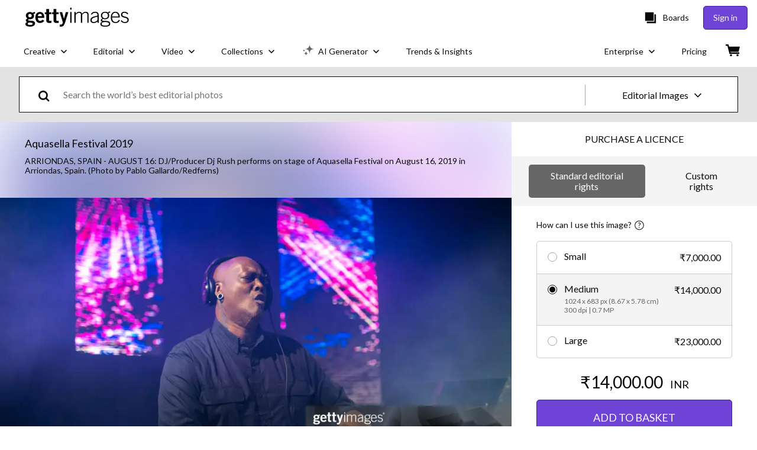

--- FILE ---
content_type: text/css; charset=utf-8
request_url: https://www.gettyimages.in/components/asset-acquisition/static/css/alliance-ui-styles.48c92737850c6fc9ef97.css
body_size: 29283
content:
@media screen and (prefers-reduced-motion:reduce){.JoDLveaDSQxZy4MViGNm{transition:none}}.JoDLveaDSQxZy4MViGNm{background:transparent;border:none;cursor:pointer;font-size:inherit;font-weight:inherit;padding:0;text-decoration:none;transition:all .3s ease}.JoDLveaDSQxZy4MViGNm:active:not([disabled]),.JoDLveaDSQxZy4MViGNm:focus:not([disabled]),.JoDLveaDSQxZy4MViGNm:hover:not([disabled]){text-decoration:none!important}.AxOZ5Ik2mYlLJHe_WSf0{align-items:center;display:flex}.AxOZ5Ik2mYlLJHe_WSf0 .zMuv4Cr_3ZcpfoRHssCx{-webkit-appearance:none;-moz-appearance:none;appearance:none;border:none;cursor:pointer;display:inline-block;font-size:0;margin:8px;padding:0;position:relative}.AxOZ5Ik2mYlLJHe_WSf0 .zMuv4Cr_3ZcpfoRHssCx .Qb3ptINafdozsAV16xNh{background-color:#fff;display:block;position:absolute;transition-duration:.12s;transition-property:all;transition-timing-function:cubic-bezier(.4,0,.2,1)}.AxOZ5Ik2mYlLJHe_WSf0 .B_rZN7lzMyi2nk8trzR3,.AxOZ5Ik2mYlLJHe_WSf0 .l8YlOAZjsggsIm_r5W4j{cursor:not-allowed;opacity:.4}.zMuv4Cr_3ZcpfoRHssCx.uZwAbYimy636Lj562Oh0{border-radius:16px;height:24px;min-width:48px;width:48px}.zMuv4Cr_3ZcpfoRHssCx.uZwAbYimy636Lj562Oh0 .Qb3ptINafdozsAV16xNh{border-radius:16px;height:18px;left:3px;top:3px;width:18px}.zMuv4Cr_3ZcpfoRHssCx.uZwAbYimy636Lj562Oh0.mBdFJ2UQ02WXoHZ9xbnO .Qb3ptINafdozsAV16xNh{left:27px}.zMuv4Cr_3ZcpfoRHssCx.tfAgncCas4nzK5VFc735{border-radius:2px;height:20px;min-width:38px;width:38px}.zMuv4Cr_3ZcpfoRHssCx.tfAgncCas4nzK5VFc735 .Qb3ptINafdozsAV16xNh{border-radius:0;height:16px;left:2px;top:2px;width:16px}.zMuv4Cr_3ZcpfoRHssCx.tfAgncCas4nzK5VFc735.mBdFJ2UQ02WXoHZ9xbnO .Qb3ptINafdozsAV16xNh{left:20px}.wnigwtm0GtOKXm0lG8v6{align-items:center;-webkit-appearance:none;-moz-appearance:none;appearance:none;border:none;cursor:pointer;display:flex;padding:0;width:auto}.wnigwtm0GtOKXm0lG8v6,.wnigwtm0GtOKXm0lG8v6:focus,.wnigwtm0GtOKXm0lG8v6:hover{background:transparent}.n7OoEJ9T9KBNOj8OS7bu{margin:0}.tG3cZPSyHbSCaxBILXjD{background-color:#000;bottom:0;left:0;opacity:.5;position:fixed;right:0;top:0;-webkit-tap-highlight-color:rgba(0,0,0,0);z-index:1300}.hpDGd8uzA_x1LcA3QLwf{align-items:center;box-sizing:border-box;display:flex;justify-content:center;padding:0 28px;position:relative;text-align:center;top:0;width:100%}.hpDGd8uzA_x1LcA3QLwf:focus-visible{outline:none}.hpDGd8uzA_x1LcA3QLwf .eiM31kdb_GmoZ6eaD7u6{padding:36px 0}.hpDGd8uzA_x1LcA3QLwf .afQwWTdfGCQe9YwPaCAD{position:absolute;right:8px;top:-24px}.hpDGd8uzA_x1LcA3QLwf .sZ7Qnl1mYTbEXZi_Cn2U{fill:#fff;height:18px;width:18px}.hpDGd8uzA_x1LcA3QLwf .sZ7Qnl1mYTbEXZi_Cn2U path{fill:inherit}._1QPzWVrPjYwCOu6ZTUX{box-sizing:border-box;display:flex;flex-direction:column;max-height:300px;overflow-y:scroll;padding:0 28px;width:100%}._1QPzWVrPjYwCOu6ZTUX.HNoIka5KybHot5vjExqw{padding-top:36px}._1QPzWVrPjYwCOu6ZTUX.aSM4PGTvkuh_ZsOkue9y{padding-bottom:36px}._1QPzWVrPjYwCOu6ZTUX.ADqQVkQG9w1Uk6EbLjYC{padding-bottom:36px;padding-top:36px}._1QPzWVrPjYwCOu6ZTUX.GkdMxsJ0IWE9UR32Nfvt{max-height:760px;overflow-y:auto;padding:0}.VBVlKXRYv3IJcdvIx7kq{bottom:0;box-sizing:border-box;display:flex;justify-content:center;padding:36px 28px;position:relative;width:100%}.VBVlKXRYv3IJcdvIx7kq .sb3MCii6BXuWRbkHH_nG{margin-left:12px}.VFqM0hvRNLsUUmQOwlYe{align-items:center;background-color:#fff;border-radius:4px;display:flex;flex-direction:column;justify-content:center;left:50%;max-width:700px;position:fixed;top:50%;transform:translate(-50%,-50%);width:93vw;z-index:1300}.VFqM0hvRNLsUUmQOwlYe:focus-visible{outline:none}.VFqM0hvRNLsUUmQOwlYe.GkdMxsJ0IWE9UR32Nfvt{max-height:100%;max-width:90%}.VFqM0hvRNLsUUmQOwlYe.Yv_pU_wUTHSivviWPlpw{border-radius:0;height:100vh;margin:0;max-width:none;width:100vw}.VFqM0hvRNLsUUmQOwlYe.Yv_pU_wUTHSivviWPlpw .sZ7Qnl1mYTbEXZi_Cn2U{fill:#000;height:14px;width:14px}.VFqM0hvRNLsUUmQOwlYe.Yv_pU_wUTHSivviWPlpw .afQwWTdfGCQe9YwPaCAD{padding:4px;right:16px;top:16px}.VFqM0hvRNLsUUmQOwlYe.Yv_pU_wUTHSivviWPlpw ._1QPzWVrPjYwCOu6ZTUX{height:100%;max-height:none}@media(min-width:768px){.VFqM0hvRNLsUUmQOwlYe.Yv_pU_wUTHSivviWPlpw .sZ7Qnl1mYTbEXZi_Cn2U{height:18px;width:18px}.VFqM0hvRNLsUUmQOwlYe.Yv_pU_wUTHSivviWPlpw .afQwWTdfGCQe9YwPaCAD{padding:4px;right:32px;top:32px}.hpDGd8uzA_x1LcA3QLwf .afQwWTdfGCQe9YwPaCAD{right:-16px;top:-16px}.hpDGd8uzA_x1LcA3QLwf .sZ7Qnl1mYTbEXZi_Cn2U{height:12px;width:12px}._1QPzWVrPjYwCOu6ZTUX{max-height:500px}}.MC_GboLL8VQCVk_4hDOQ{align-items:center;display:flex;width:-moz-fit-content;width:fit-content}.MC_GboLL8VQCVk_4hDOQ .IXtALiFBy9peqRWbTUZn{cursor:pointer}.MC_GboLL8VQCVk_4hDOQ .Rrf7D1sk6GRMd_OHqv0Z{align-items:center;-webkit-appearance:none;-moz-appearance:none;appearance:none;background:transparent;border:none;cursor:pointer;display:flex;padding:0;width:auto}.MC_GboLL8VQCVk_4hDOQ .Rrf7D1sk6GRMd_OHqv0Z:focus,.MC_GboLL8VQCVk_4hDOQ .Rrf7D1sk6GRMd_OHqv0Z:hover{background:transparent}.MC_GboLL8VQCVk_4hDOQ.xFz6XGJh8EwV_H8xzpno{flex-direction:row}.MC_GboLL8VQCVk_4hDOQ.xFz6XGJh8EwV_H8xzpno .IXtALiFBy9peqRWbTUZn{margin-right:8px}.MC_GboLL8VQCVk_4hDOQ.VPXXdnjicrAm5ILJsqdh{flex-direction:row-reverse}.MC_GboLL8VQCVk_4hDOQ.VPXXdnjicrAm5ILJsqdh .IXtALiFBy9peqRWbTUZn{margin-left:8px}.MC_GboLL8VQCVk_4hDOQ.bZqYEbFYpRTviAkLGfCx{flex-direction:column}.MC_GboLL8VQCVk_4hDOQ.bZqYEbFYpRTviAkLGfCx .IXtALiFBy9peqRWbTUZn{margin-bottom:8px}.MC_GboLL8VQCVk_4hDOQ.tXgAaRnCdksiJWNpSgF6{flex-direction:column-reverse}.MC_GboLL8VQCVk_4hDOQ.tXgAaRnCdksiJWNpSgF6 .IXtALiFBy9peqRWbTUZn{margin-top:8px}.PHE7IDx2IAwZnG6h4j_p{align-items:flex-start;display:flex;justify-content:center;margin:8px}.PHE7IDx2IAwZnG6h4j_p .aRiVj35f5LOnnREYqWWl{display:flex;flex-grow:1;flex-shrink:1;margin:8px;width:auto}.PHE7IDx2IAwZnG6h4j_p .aRiVj35f5LOnnREYqWWl.sTY5pGbD9gNak6AfRe2T{max-width:none;width:100%}.PHE7IDx2IAwZnG6h4j_p .aRiVj35f5LOnnREYqWWl.uxi0PMBdntKfhXbeCOcX{flex-grow:1;flex-shrink:1;width:33.3333333333%}.PHE7IDx2IAwZnG6h4j_p .aRiVj35f5LOnnREYqWWl.hghTdkEwoBovCpXDuYZq{flex-grow:1;flex-shrink:1;width:66.6666666667%}.qdWg365gfZVi8abnjyJe{display:flex;position:relative}.qdWg365gfZVi8abnjyJe.z45zv86zqro2p9hhEfVp{border:transparent;box-shadow:inset 0 0 0 2px #efda59}.qdWg365gfZVi8abnjyJe input{border:transparent;padding:12px 20px}.qdWg365gfZVi8abnjyJe input:focus{opacity:1;outline:none}.te4lXPZBI9fm1uxLtHLH.J20cnjxX5Y2M71L5GzcD{color:#efda59}.bE14dfoeB_ZzD1vwTupg{align-items:center;display:flex;position:relative}.bE14dfoeB_ZzD1vwTupg .kmJgAux1Lmf9C2eLXUEi{display:inline;display:initial;min-height:56px;resize:vertical}.bE14dfoeB_ZzD1vwTupg .kmJgAux1Lmf9C2eLXUEi.srveeu_645JK4ksK7EFv{border:transparent;box-shadow:inset 0 0 0 2px #efda59}.Qz4_uM9YCSBEjGHYpDQX{box-sizing:border-box;width:100%}.Qz4_uM9YCSBEjGHYpDQX.cjcC5YlTOQKDcCR6fIsN{color:#efda59}.BYX1hFbPAwr_Evmbr8_3{align-items:center;display:flex;justify-content:center;margin:0 20px 0 0}.BYX1hFbPAwr_Evmbr8_3 button:nth-child(2){margin-left:10px}button.KvTNtj1ERM8oqqo2LcnR{background:none;border-width:0;padding:0}button.KvTNtj1ERM8oqqo2LcnR:focus,button.KvTNtj1ERM8oqqo2LcnR:hover{cursor:pointer}.MgwnBuDAolP2juBpxtbD,.ah6FlnkgwCOCgSqYUqol{display:inherit}.MgwnBuDAolP2juBpxtbD:focus *,.MgwnBuDAolP2juBpxtbD:hover *,.ah6FlnkgwCOCgSqYUqol:focus *,.ah6FlnkgwCOCgSqYUqol:hover *{fill:#000}.MgwnBuDAolP2juBpxtbD:focus,.MgwnBuDAolP2juBpxtbD:hover{cursor:pointer}.bYnqorqdGrGvWUjGoguH{align-items:center;display:flex;flex-direction:column;width:100%}.fKTD_kmkxVxavQBm48kt{background:none;border:none;cursor:pointer;padding:4px}.fKTD_kmkxVxavQBm48kt[data-state=active]:after{content:"";display:block;height:3px;width:100%}.c9jHnIvuGhNsZgageMWX>*{margin:0 16px}.c9jHnIvuGhNsZgageMWX>:first-of-type{margin-left:0}.c9jHnIvuGhNsZgageMWX>:last-of-type{margin-right:0}.ISeG94aLyhRPMyIzSCl1{width:100%}.Gy3XiNUHlOozgwzEoNmG>:not(:first-child){margin-top:12px}.CfCwSJ1ho9_F0_abyEaw{-webkit-appearance:none;-moz-appearance:none;appearance:none;background-color:inherit;background-image:url(/components/asset-acquisition/static/static/ArrowDownIcon-4436038bae00d8d63ab4.svg);background-position:right 7px bottom 47%;background-repeat:no-repeat;border-radius:0;cursor:pointer;padding-left:20px;padding-right:28px;width:100%}.Y7mT_J0iQoJkohBn0G_o,.ZpmIGNAO95Lv1F2lOx66{display:flex;flex-direction:column}.Y7mT_J0iQoJkohBn0G_o{box-sizing:border-box;justify-content:center;padding:0 20px}.Y7mT_J0iQoJkohBn0G_o.T_DXAQc0ptxFm338yQf8{border:transparent;box-shadow:inset 0 0 0 2px #efda59}.GJLRPBVdfZqfC2vVVOg1{display:flex;flex-direction:row}.GJLRPBVdfZqfC2vVVOg1 .i4wGTvHJii5ofp6rPQJI{align-items:center;-webkit-appearance:none;-moz-appearance:none;appearance:none;background:none;border:none;cursor:pointer;display:flex;padding:0}.GJLRPBVdfZqfC2vVVOg1 .HF3aozXMRM3FHUrvURPO{align-items:center;display:flex;margin-left:6px;width:12px}.GJLRPBVdfZqfC2vVVOg1 .QC86On3E6kurl3Mpy6QX{margin-left:6px}.GJLRPBVdfZqfC2vVVOg1 .dFsod2Mjxd3QCchdV47C{display:flex}.GJLRPBVdfZqfC2vVVOg1 .MoqT6ynCR9d23GfiaWxp{align-items:center;display:flex;width:20px}.GJLRPBVdfZqfC2vVVOg1 .H1yBY1ryQwnHE_5B897M,.GJLRPBVdfZqfC2vVVOg1 .jjn4Yno3BkXaihIixgYA{margin-left:6px}.GJLRPBVdfZqfC2vVVOg1 .Irye3os8zXiNhHjYk1qA{background-color:#fff;box-sizing:border-box;list-style:none;max-height:200px;outline:none;overflow-y:scroll;padding:0;text-align:left;white-space:normal}.GJLRPBVdfZqfC2vVVOg1 .sPECB7aVd5R8sdOXjLHg{box-sizing:border-box;cursor:pointer;display:flex;padding:4px 8px;width:100%}.GJLRPBVdfZqfC2vVVOg1 .el7_GUsGL0VbwNtV60BT{margin:0 8px;width:1px}.GJLRPBVdfZqfC2vVVOg1 .wDOvwGQXpLZ6ogku7SvX{border:transparent;outline:none;width:100%}.sYGIXo8qNLDfQimmvkRQ{animation-duration:.4s;animation-timing-function:cubic-bezier(.16,1,.3,1);background-color:#fff;border-radius:4px;line-height:120%;padding:8px 16px;-webkit-user-select:none;-moz-user-select:none;user-select:none;will-change:transform,opacity;z-index:1040}.sYGIXo8qNLDfQimmvkRQ[data-state=delayed-open][data-side=top]{animation-name:NHRT0eUVaL9D8yfzLSGg}.sYGIXo8qNLDfQimmvkRQ[data-state=delayed-open][data-side=right]{animation-name:NN0yuJjLIOrJbxFy2ZnC}.sYGIXo8qNLDfQimmvkRQ[data-state=delayed-open][data-side=bottom]{animation-name:vgqqAUNAG84IAYoYIYdM}.sYGIXo8qNLDfQimmvkRQ[data-state=delayed-open][data-side=left]{animation-name:l5qLEcEOlz2Mx1FZVW8d}@media screen and (prefers-reduced-motion:reduce){.sYGIXo8qNLDfQimmvkRQ{animation:none}}.sYGIXo8qNLDfQimmvkRQ .u7qCebNr5BmiIT7QPYWw{background-color:#fff;box-sizing:border-box;height:8px;width:8px}.sYGIXo8qNLDfQimmvkRQ[data-side=bottom] .u7qCebNr5BmiIT7QPYWw,.sYGIXo8qNLDfQimmvkRQ[data-side=left] .u7qCebNr5BmiIT7QPYWw,.sYGIXo8qNLDfQimmvkRQ[data-side=right] .u7qCebNr5BmiIT7QPYWw,.sYGIXo8qNLDfQimmvkRQ[data-side=top] .u7qCebNr5BmiIT7QPYWw{transform:translateY(-45%) rotate(45deg)}@keyframes vgqqAUNAG84IAYoYIYdM{0%{opacity:0;transform:translateY(2px)}to{opacity:1;transform:translateY(0)}}@keyframes l5qLEcEOlz2Mx1FZVW8d{0%{opacity:0;transform:translateX(-2px)}to{opacity:1;transform:translateX(0)}}@keyframes NHRT0eUVaL9D8yfzLSGg{0%{opacity:0;transform:translateY(-2px)}to{opacity:1;transform:translateY(0)}}@keyframes NN0yuJjLIOrJbxFy2ZnC{0%{opacity:0;transform:translateX(2px)}to{opacity:1;transform:translateX(0)}}.hEPQfmDxmQuQfres6mPz .aHUv2OkAWJK3VCLbPA1u{-webkit-appearance:textfield;-moz-appearance:textfield;appearance:textfield;background-color:#fff;box-shadow:none;box-sizing:border-box;height:40px;margin-right:8px;text-align:center;width:40px}.hEPQfmDxmQuQfres6mPz .aHUv2OkAWJK3VCLbPA1u::-webkit-inner-spin-button,.hEPQfmDxmQuQfres6mPz .aHUv2OkAWJK3VCLbPA1u::-webkit-outer-spin-button{display:none}.hEPQfmDxmQuQfres6mPz .mZxIJdnyIIG9tU8Tb3gv{margin-left:8px}.hEPQfmDxmQuQfres6mPz .gW8q6aE6AknmCvUuoz9b{margin-right:48px;max-width:150px;padding-left:8px;padding-right:8px;width:100%}.hEPQfmDxmQuQfres6mPz .gW8q6aE6AknmCvUuoz9b span{align-items:center;display:flex}.hEPQfmDxmQuQfres6mPz .gW8q6aE6AknmCvUuoz9b .OGonlU2gcfV9F9Ot7Uo5{padding-right:16px}.hEPQfmDxmQuQfres6mPz .gW8q6aE6AknmCvUuoz9b svg{margin-right:8px}.hEPQfmDxmQuQfres6mPz .Rvy2QqSzmWLtrCvoVnpA{margin-left:48px;max-width:150px;padding-left:8px;padding-right:8px;width:100%}.hEPQfmDxmQuQfres6mPz .Rvy2QqSzmWLtrCvoVnpA span{align-items:center;display:flex}.hEPQfmDxmQuQfres6mPz .Rvy2QqSzmWLtrCvoVnpA .OGonlU2gcfV9F9Ot7Uo5{padding-left:16px}.hEPQfmDxmQuQfres6mPz .Rvy2QqSzmWLtrCvoVnpA svg{margin-left:8px}.IBuPSeFppSlQmcHUPQ2B{align-items:center;background-color:#fff;border:1px solid gray;display:flex;flex-direction:column;padding:20px}@media(min-width:768px){.IBuPSeFppSlQmcHUPQ2B{align-items:flex-start;flex-direction:row}}.IBuPSeFppSlQmcHUPQ2B:not(:last-of-type){border-bottom:none}.IBuPSeFppSlQmcHUPQ2B .QKCaZ2uDKaRKdNq0Jf0T{display:flex;margin-bottom:12px}@media(min-width:768px){.IBuPSeFppSlQmcHUPQ2B .QKCaZ2uDKaRKdNq0Jf0T{margin-bottom:0;margin-right:20px}}.IBuPSeFppSlQmcHUPQ2B .QKCaZ2uDKaRKdNq0Jf0T>img,.IBuPSeFppSlQmcHUPQ2B .QKCaZ2uDKaRKdNq0Jf0T>video{height:-moz-fit-content;height:fit-content;max-width:170px}.IBuPSeFppSlQmcHUPQ2B .miu35dSV6XH_yKZU7LVO{width:100%}.IBuPSeFppSlQmcHUPQ2B .e4moBDgwfPHhumvWrfwl{align-items:center;border-bottom:1px solid gray;display:flex;flex-direction:column;justify-content:space-between;margin-bottom:16px;padding-bottom:12px;text-align:center}.IBuPSeFppSlQmcHUPQ2B .e4moBDgwfPHhumvWrfwl>div:not(:last-of-type){margin-bottom:6px}@media(min-width:768px){.IBuPSeFppSlQmcHUPQ2B .e4moBDgwfPHhumvWrfwl{align-items:flex-start;flex-direction:row;text-align:left}.IBuPSeFppSlQmcHUPQ2B .e4moBDgwfPHhumvWrfwl>div:not(:last-of-type){margin-bottom:0}}.v1ry4XJ1ioxHIUqhzprW{display:inline-block;margin:0;vertical-align:top;width:70%}.v1ry4XJ1ioxHIUqhzprW .RIhbvriI3Omdb4lUELMu{display:flex;margin-bottom:8px}.v1ry4XJ1ioxHIUqhzprW .GtuJ1mCvsMRnwc7WyoMl{min-width:140px;padding-right:8px;width:140px}.v1ry4XJ1ioxHIUqhzprW .GOsTmRgpN8ZQFTDza6n3{margin:0}.E9io0uPBWssN7Rm127vo{border-spacing:0}.r3FPH3uMjPtvMaPfsxrJ .Yi6PUIADp1wRlN8RJKXA{text-transform:uppercase}.nu7JNgRM3YGzpL3VKXdI{vertical-align:middle}.nu7JNgRM3YGzpL3VKXdI input{box-sizing:border-box;width:100%}.oxJuGx5S96gwSFdEpRoU button{-webkit-appearance:none;-moz-appearance:none;appearance:none;background:none;border:none;color:inherit;cursor:pointer;font:inherit;padding:0;text-align:left;white-space:nowrap;width:100%}.oxJuGx5S96gwSFdEpRoU svg{margin-left:4px}.dArSChjVZ4jvWFn6GeDC .cYmxkMtUHYIfOCH7ZwUx{padding:12px 0}.dArSChjVZ4jvWFn6GeDC .txUHUWoaT8Tnw8S76oj1{align-items:flex-start;display:flex;gap:10px}@media(min-width:768px){.dArSChjVZ4jvWFn6GeDC .txUHUWoaT8Tnw8S76oj1{align-items:center;flex-direction:row}}.dArSChjVZ4jvWFn6GeDC .bwMbXJf_ogCzWmm18NgQ{display:none}.dArSChjVZ4jvWFn6GeDC .w5ON_2PLgppF9YQIltfl{margin:0}.dArSChjVZ4jvWFn6GeDC .hHJjWqhrXnSw5S2y6Wr2{background-color:transparent;border-radius:50px;padding:2px}.dArSChjVZ4jvWFn6GeDC .hHJjWqhrXnSw5S2y6Wr2:hover{cursor:pointer}.dArSChjVZ4jvWFn6GeDC .hHJjWqhrXnSw5S2y6Wr2:focus{outline-width:1px}.dArSChjVZ4jvWFn6GeDC .BlzA_tDU3eiLqKwTmZyo{margin:0}@media(min-width:768px){.dArSChjVZ4jvWFn6GeDC .BlzA_tDU3eiLqKwTmZyo{margin-left:auto}}.dArSChjVZ4jvWFn6GeDC .Vz7f2TlRl9qjnarnG4H5{border-radius:50px;padding:2px;text-align:center}.dArSChjVZ4jvWFn6GeDC .Vz7f2TlRl9qjnarnG4H5>button{background-color:transparent;border:transparent;border-radius:2px;margin:0 8px}.VBDBhYPGAy0vmEaZplYK{height:200px;overflow:hidden;position:relative;z-index:0}.VBDBhYPGAy0vmEaZplYK img,.VBDBhYPGAy0vmEaZplYK video{height:100%;-o-object-fit:cover;object-fit:cover;width:100%}.FgEhoBwtG9YytXRqB3O8{gap:12px;list-style:none;margin:0;overflow-y:auto;padding:0}.FgEhoBwtG9YytXRqB3O8.QhYnlk1yYL1W_TGbKwiM{display:grid;grid-gap:12px;gap:12px;grid-template-columns:repeat(1,1fr)}@media(min-width:320px){.FgEhoBwtG9YytXRqB3O8.QhYnlk1yYL1W_TGbKwiM{grid-template-columns:repeat(2,1fr)}}@media(min-width:768px){.FgEhoBwtG9YytXRqB3O8.QhYnlk1yYL1W_TGbKwiM{grid-template-columns:repeat(4,1fr)}}.FgEhoBwtG9YytXRqB3O8.SHiBOtodtkFiXaDsxfxX{display:flex;flex-wrap:wrap}.FgEhoBwtG9YytXRqB3O8.SHiBOtodtkFiXaDsxfxX .VBDBhYPGAy0vmEaZplYK{--ratio:calc(var(--image-width)/var(--image-height));flex-basis:calc(var(--ratio)*200px);flex-grow:calc(var(--ratio)*100)}.zROyx7MslChelTLSNFAF{align-items:center;border-radius:4px;cursor:pointer;display:flex;flex:0 0 auto;font-size:12px;height:32px;justify-content:center;max-width:240px;min-width:36px;padding:0 8px;position:relative}.P1SlQ6CKzxcq9ZjCneuw{border-radius:16px}.KBqRxHBdneysZNWlpAp2{background-size:cover;border:1px solid #a6a6a6;border-radius:30px;display:inline-block;height:60px;vertical-align:middle;width:60px}.ZiRhCsY1_OCu8dZ3tusK{display:flex}.ZiRhCsY1_OCu8dZ3tusK>button:not(:first-of-type){border-bottom-left-radius:0;border-top-left-radius:0}.ZiRhCsY1_OCu8dZ3tusK>button:not(:last-of-type){border-bottom-right-radius:0;border-right:none;border-top-right-radius:0}.e8xsFZ1O_0y_qzhhA_WG{display:flex;flex-direction:column}.e8xsFZ1O_0y_qzhhA_WG>button:not(:first-of-type){border-top-left-radius:0;border-top-right-radius:0}.e8xsFZ1O_0y_qzhhA_WG>button:not(:last-of-type){border-bottom:none;border-bottom-left-radius:0;border-bottom-right-radius:0}.PB8JwVIAKy529YUc3i9k .iNsKWm0kCKdBOJsxPbZd:hover{background-color:#5bc0de}.PB8JwVIAKy529YUc3i9k .iNsKWm0kCKdBOJsxPbZd:active{background-color:#006a94}._RHJDII7MZUjgQ7nyqrS{align-items:center;display:flex;justify-content:center}._RHJDII7MZUjgQ7nyqrS svg{stroke:#fff}._RHJDII7MZUjgQ7nyqrS circle{stroke:crimson}.mbnlim88RoL0Ro23r6Mx{display:none}.tbK_OkdQhofwoUtubN8o{height:auto;padding:0}.tbK_OkdQhofwoUtubN8o .mbnlim88RoL0Ro23r6Mx{align-items:center;-webkit-appearance:none;-moz-appearance:none;appearance:none;background-color:#fff;border:1px solid gray;border-radius:100%;cursor:pointer;display:flex;flex:0 0 auto;font-size:inherit;height:1em;justify-content:center;margin-right:.75em;margin-top:0;width:1em}.tbK_OkdQhofwoUtubN8o .mbnlim88RoL0Ro23r6Mx:before{border-radius:100%;content:"";display:block;height:.7em;transition:background-color .3s ease;width:.7em}.tbK_OkdQhofwoUtubN8o .mbnlim88RoL0Ro23r6Mx:not(:checked):hover:before{background-color:#a9a9a9}.tbK_OkdQhofwoUtubN8o .mbnlim88RoL0Ro23r6Mx.BhA4ruU_qv5eKlUO6MT_:before{background-color:#000}.yf0tA8dW1D_Im1KMh8vD{display:flex}.yf0tA8dW1D_Im1KMh8vD.dTRmFzvYudZyf7M7NLX_>label:not(:first-of-type){border-bottom-left-radius:0;border-top-left-radius:0}.yf0tA8dW1D_Im1KMh8vD.dTRmFzvYudZyf7M7NLX_>label:not(:last-of-type){border-bottom-right-radius:0;border-right:none;border-top-right-radius:0}.Xbtqd5MK3Qau28QILTW4{align-items:center;border-radius:6px;cursor:pointer;display:flex;height:16px;height:var(--alliance-ui-slider-thumb-circumference);position:relative;touch-action:none;width:100%;-webkit-tap-highlight-color:rgba(0,0,0,0)}.Xbtqd5MK3Qau28QILTW4 *{box-sizing:border-box}.Xbtqd5MK3Qau28QILTW4 .GZy7GwgxJ97ZGnsmqXbw{border-radius:inherit;height:6px;position:absolute;top:50%;transform:translateY(-50%);width:100%}.Xbtqd5MK3Qau28QILTW4 .ukVZBG32Vdp5Y4TIWbiN{border-bottom-left-radius:inherit;border-top-left-radius:inherit;height:100%;position:absolute;width:50%;z-index:1}.Xbtqd5MK3Qau28QILTW4 .xTXCrxrep2bXhosqbJ0f{border-radius:inherit;height:100%;position:absolute}.Xbtqd5MK3Qau28QILTW4 .NzlVs4kSuEh7lUk64bLy{align-items:center;border-radius:50%;display:flex;height:16px;height:var(--alliance-ui-slider-thumb-circumference);justify-content:center;outline:0;width:16px;width:var(--alliance-ui-slider-thumb-circumference)}._qHTDIQ9Yo1iI9V07WGT{display:flex;flex:1 0 auto;flex-direction:column;height:100%;outline:0;overflow:visible;overflow:initial;position:fixed;top:0;z-index:1200}._qHTDIQ9Yo1iI9V07WGT.Xyv77AtiG7G4UZbJuFtT{left:0}._qHTDIQ9Yo1iI9V07WGT.cC5t4X8zHQtajgweclOT{height:auto;left:0;max-height:100%;right:0;top:0}._qHTDIQ9Yo1iI9V07WGT.SIfEF6ocB7t3h8weSpkK{right:0}._qHTDIQ9Yo1iI9V07WGT.i1kSHuHiCiglbqGOR6uJ{bottom:0;height:auto;left:0;max-height:100%;right:0;top:auto}._qHTDIQ9Yo1iI9V07WGT .hDuMRrmEmwqn9IFuecmR{background-color:#fff;box-shadow:0 8px 10px -5px rgba(0,0,0,.2),0 16px 24px 2px rgba(0,0,0,.14),0 6px 30px 5px rgba(0,0,0,.12);height:100%;overflow:auto;width:auto}._qHTDIQ9Yo1iI9V07WGT .RP3VrZBj3dEs54A7J0qS{background-color:#000;bottom:0;left:0;opacity:.5;position:fixed;right:0;top:0;-webkit-tap-highlight-color:rgba(0,0,0,0);z-index:-1}._qHTDIQ9Yo1iI9V07WGT .QdqVU_GjiACv2d6w5yoQ{background-color:transparent;border:none;cursor:pointer;padding:4px;position:absolute;right:4px;top:4px}._qHTDIQ9Yo1iI9V07WGT .LdsnfA3gx9GO4jwuQSZg{fill:#000;height:18px;width:18px}._qHTDIQ9Yo1iI9V07WGT .LdsnfA3gx9GO4jwuQSZg path{fill:inherit}.r7XvRad6lgj_1QOh9UN_{align-items:center;display:flex;justify-content:center;left:0;padding:4px;position:fixed;width:100%;z-index:1299}.r7XvRad6lgj_1QOh9UN_.GcxYIi8zVNMRa7UJ20jC{top:0}.r7XvRad6lgj_1QOh9UN_.XbJOGC3eKf7H1CagmG2z{bottom:0}.r7XvRad6lgj_1QOh9UN_.fkPKGcS2Z9UT2neVWRTI{position:static}.r7XvRad6lgj_1QOh9UN_ .mso97GMvKkaEmOpdi_al{padding:0 0 0 8px;width:100%}.r7XvRad6lgj_1QOh9UN_ .WpPYu8nZDqJepcuEZu9T{width:100%}.r7XvRad6lgj_1QOh9UN_ .GmyomueGgfysPhbT7kGm{align-items:center;-webkit-appearance:none;-moz-appearance:none;appearance:none;background:transparent;border:none;cursor:pointer;display:flex;height:48px;justify-content:center;width:48px}.r7XvRad6lgj_1QOh9UN_ .qZSpIlb3ynOswqTS9wmB{fill:#fff;height:18px;width:18px}.r7XvRad6lgj_1QOh9UN_ .qZSpIlb3ynOswqTS9wmB path{fill:inherit}.IlxCsugmlRzD6biVOws2{align-items:center;border-radius:20px;box-sizing:border-box;cursor:pointer;display:flex;font-size:14px;min-height:40px;min-width:150px;padding:8px 16px;position:relative;text-align:left;transition-duration:.12s;transition-property:all;transition-timing-function:cubic-bezier(.4,0,.2,1)}.IlxCsugmlRzD6biVOws2 .Ne9FC97HqGSA5dlIzFGg{align-items:center;display:flex;font-size:1rem;height:100%;justify-content:center;margin-right:10px}.IlxCsugmlRzD6biVOws2 span{margin-right:10px;min-width:90px}.IlxCsugmlRzD6biVOws2.c40_grxhOuYSS2TgqMXa{border:none;min-height:0;min-height:auto;min-width:0;min-width:auto;padding:initial}.IlxCsugmlRzD6biVOws2.c40_grxhOuYSS2TgqMXa span{font-weight:600;min-width:0;min-width:auto}.IlxCsugmlRzD6biVOws2.c40_grxhOuYSS2TgqMXa:focus,.IlxCsugmlRzD6biVOws2.c40_grxhOuYSS2TgqMXa:hover{border:none}.gERjCM7IIbDSEGDyBCGE{border-radius:12px;box-sizing:border-box;font-size:14px;margin:12px 0;min-width:150px;outline:0;overflow:auto;padding:20px}.gERjCM7IIbDSEGDyBCGE.c40_grxhOuYSS2TgqMXa{border-color:#c4d2d2;padding:15px 0}.WKDAVNUgZlda3041bkgS{z-index:1}.BqxqKraKinh299eIwYiz{align-items:center;display:flex;justify-content:center}.Ojb4kwrQmDofegbNDiF8{align-items:center;border-radius:8px;cursor:pointer;display:flex;list-style:none;padding:6px}.Ojb4kwrQmDofegbNDiF8:last-of-type{border-bottom:none}.Ojb4kwrQmDofegbNDiF8:not(.c40_grxhOuYSS2TgqMXa):focus:not(.eQgwylbYbZLKhTncU01i),.Ojb4kwrQmDofegbNDiF8:not(.c40_grxhOuYSS2TgqMXa):hover:not(.eQgwylbYbZLKhTncU01i){text-decoration:underline}.Ojb4kwrQmDofegbNDiF8.c40_grxhOuYSS2TgqMXa{align-items:center;box-sizing:border-box;display:flex;font-weight:600;height:30px;justify-content:flex-start;padding:20px 25px}.Ojb4kwrQmDofegbNDiF8.c40_grxhOuYSS2TgqMXa>span{margin:0 15px}.Ojb4kwrQmDofegbNDiF8.c40_grxhOuYSS2TgqMXa.kEM7yENIEIZ1095Bmevj{pointer-events:none}.Ojb4kwrQmDofegbNDiF8.c40_grxhOuYSS2TgqMXa.kEM7yENIEIZ1095Bmevj:hover{background-color:transparent}.Ojb4kwrQmDofegbNDiF8.c40_grxhOuYSS2TgqMXa:hover:not(.eQgwylbYbZLKhTncU01i){background-color:#ebf1f5;border-radius:0}.EZiRtTZWOsomjFpPhLcV,.JdzZmnWOcMXwK0tFANdY{align-items:center;display:flex;justify-content:center}.JdzZmnWOcMXwK0tFANdY{border-radius:50%;color:#fff;flex-shrink:0;font-size:12px;margin-right:10px;min-width:12px;padding:4px 8px}.NDECnDned0Fw4r6nGlpc{margin-right:10px}.tc8SW7asnSaMpIY3bRtg{align-items:center;display:flex}.kEM7yENIEIZ1095Bmevj.c40_grxhOuYSS2TgqMXa{color:#858686}.gXdevBuwmEsMs66WKnqz{display:flex;flex-direction:column}.FSomym_XtGpWc8aoM8On{align-items:center;background:inherit;border:none;display:flex;flex-grow:1;font-family:inherit;font-size:14px;font-weight:400;justify-content:center;line-height:1.5;outline:0;padding:8px 12px}.n6lD3nONR5XAoPx9JRHw{margin-bottom:4px;width:100%}.omStfvCxwFtKnRuugKBK{background:inherit;border:none;border-radius:inherit;flex-grow:1;font-family:inherit;font-size:14px;font-weight:400;line-height:1.5;outline:0}.omStfvCxwFtKnRuugKBK::-webkit-calendar-picker-indicator,.omStfvCxwFtKnRuugKBK::-webkit-inner-spin-button{cursor:pointer;height:16px;width:16px}.lbMUXw57CBpsTTyrOXpw{text-wrap:nowrap}.p2QkDPtTR0kH3HoM2a68{background:currentColor;display:inline-block;height:16px;margin:0 8px;width:1px}.CpfK3GqSCkF3C8rZXN8U.O_P5sqZ0ynuXOupl8_Ln{color:#efda59}.R4lhR0WHY0Cuidzwr5N4{bottom:12px;padding-left:12px;padding-right:12px;position:fixed;right:12px}.R4lhR0WHY0Cuidzwr5N4.XnpsGHXYbb0FfQZN6u6B{visibility:hidden}@keyframes TS0s4oWF5JhxGsna7sd0{0%{transform:rotate(0deg)}to{transform:rotate(1turn)}}.NxGF86jVvSdQ3sGM2T6c.herSTvWjzRQuJMfMctGt{animation:TS0s4oWF5JhxGsna7sd0 1.4s linear 0s infinite normal none running;display:inline-block}@media screen and (prefers-reduced-motion:reduce){.NxGF86jVvSdQ3sGM2T6c.herSTvWjzRQuJMfMctGt{animation:none}}.NxGF86jVvSdQ3sGM2T6c.herSTvWjzRQuJMfMctGt.y6djhMPTDKQRMfAeXHme{color:inherit}.NxGF86jVvSdQ3sGM2T6c.herSTvWjzRQuJMfMctGt .ifJ6L2IEQs8ecH2T0me6{display:block}.NxGF86jVvSdQ3sGM2T6c.herSTvWjzRQuJMfMctGt .thTZGg17CGpT_FB6j_Be{stroke:currentcolor;stroke-dasharray:80px,200px;stroke-dashoffset:0}.tt6uUVgSGWjMqI28LSxm{width:190px}.tt6uUVgSGWjMqI28LSxm .OS7FZ1R7g5ItAjyPhuFP{align-items:start;margin-top:8px;position:relative}.tt6uUVgSGWjMqI28LSxm ._wkPj2Pypty1YqyqsQTQ{height:auto}.tt6uUVgSGWjMqI28LSxm ._wkPj2Pypty1YqyqsQTQ input{padding:6px}.tt6uUVgSGWjMqI28LSxm .tDwJtqyc_Rj67weduZwb{margin-left:16px;margin-top:2px;padding:4px}.AuoBUJ7IbHPV0uK0eX1b{align-items:center;border-left:none;display:flex;flex-direction:column;height:auto;margin-left:0;overflow:hidden;padding-left:0;position:relative;width:100%}.AuoBUJ7IbHPV0uK0eX1b .kqUKknR58KEz2HVG2xOM{display:flex;list-style-type:none;margin-bottom:0;overflow-x:hidden;overflow-y:hidden;white-space:nowrap;width:100%}.AuoBUJ7IbHPV0uK0eX1b .SDwkrYhfYGl6KeMIW9n9{left:0}.AuoBUJ7IbHPV0uK0eX1b .SDwkrYhfYGl6KeMIW9n9,.AuoBUJ7IbHPV0uK0eX1b .Vj3DexwjrbeYbSIsKVoA{background-color:#f4f4f4;cursor:pointer;display:flex;height:100%;justify-content:center;outline:none;position:absolute;top:0;width:30px;z-index:2}.AuoBUJ7IbHPV0uK0eX1b .Vj3DexwjrbeYbSIsKVoA{right:0}.S8xGM0CZLxON_AWu7tHP{border-radius:20px;padding:40px}.OXzwqYKi4OAmzLky6UKb{border-radius:1em;font-weight:700;padding:8px 16px}.GG4IzyWOAb0oKBxPJtPO{box-sizing:border-box;position:relative;width:480px}.uXbElsYMahOpk255VJXT{left:0;position:absolute;top:0;width:100%}.DxVBSfZxx6s1huYCrpjj{align-items:center}.SCaNx5ybn7csh8QYOGjR{align-self:center}.dHOuXpq4sewxJUOu_Qjj{margin:0}.JM3sOKBQMhmjW52fCV9g{width:100%}.YuHIJKezXxunui8dDR8m{align-content:space-between;align-items:stretch;display:flex;flex-direction:column;flex-wrap:nowrap;justify-content:center;text-align:center;width:100%}.gVxGkRy66c7JNuEKBKmk{width:auto}.WNw6cBt5ivwI87QQ2GV0{text-align:center}.BcZY3t87sXafpjqVKdfv .DxVBSfZxx6s1huYCrpjj{align-items:start}.BcZY3t87sXafpjqVKdfv .SCaNx5ybn7csh8QYOGjR{align-self:start}.RPSVsmUjgPMUY0k9woU0 .DxVBSfZxx6s1huYCrpjj{align-items:start;border-bottom:none}.RPSVsmUjgPMUY0k9woU0 .SCaNx5ybn7csh8QYOGjR{align-self:start}._6kUGiG_nNItmj9_Fu3zo{bottom:0;display:flex;flex-direction:column;gap:10px;list-style:none;margin:0;outline:none;padding:0;position:fixed;right:0;width:-moz-fit-content;width:fit-content;z-index:1400}.TyEHop1QR8Al1TpMvvv6{left:24px;top:24px}.RuaXeEYcPCTrZQJW0OcA{left:50%;top:24px;transform:translateX(-50%)}.NT4Og7qJA3VsOUBqY4WZ{right:24px;top:24px}.rbztj9IoTV0Wfu29Giq0{bottom:24px;left:24px}.U08uXUPo2EkuS08fTTbS{bottom:24px;left:50%;transform:translateX(-50%)}._7SyhSL3mRgc0glltdjiW{bottom:24px;right:24px}@keyframes C6nYpe1nibh5rdOIBjHe{0%{opacity:1}to{opacity:0}}@keyframes Q1xj5pyNpRRgCkIpNXWm{0%{transform:translateX(-100%)}to{transform:translateX(0)}}@keyframes AMwK0aiZfydyNbYNpUsH{0%{transform:translateX(var(--radix-toast-swipe-end-x))}to{transform:translateX(-100%)}}@keyframes AaKoEdAEkm6BSuX7Lr9u{0%{transform:translateX(100%)}to{transform:translateX(0)}}@keyframes woJkxY1SIpNvazbqJLn8{0%{transform:translateX(var(--radix-toast-swipe-end-x))}to{transform:translateX(100%)}}@keyframes SWcJRKOCou2pE1LGVygx{0%{transform:translateY(-100%)}to{transform:translateY(0)}}@keyframes Kz0f_dieVnrKYZsWztR_{0%{transform:translateY(var(--radix-toast-swipe-end-y))}to{transform:translateY(-100%)}}@keyframes Fb_Ckd7eszzwdlGkBF41{0%{transform:translateY(100%)}to{transform:translateY(0)}}@keyframes OlON12XLGEQPXtEsgKdC{0%{transform:translateY(var(--radix-toast-swipe-end-y))}to{transform:translateY(100%)}}.W2kdxsIMMEGYu7Wp68cY{background-color:#fff;border-radius:4px;box-shadow:0 3px 5px -1px rgba(0,0,0,.2),0 6px 10px 0 rgba(0,0,0,.14),0 1px 18px 0 rgba(0,0,0,.12);display:flex;font-size:.875rem;letter-spacing:.01em;line-height:1.5;max-width:500px;min-width:400px;padding:12px 20px;width:-moz-fit-content;width:fit-content}.W2kdxsIMMEGYu7Wp68cY[data-swipe=cancel]{transform:translateX(0);transition:transform .2s ease-out}.W2kdxsIMMEGYu7Wp68cY[data-state=closed]{animation:C6nYpe1nibh5rdOIBjHe .1s ease-in}@media screen and (prefers-reduced-motion:reduce){.W2kdxsIMMEGYu7Wp68cY[data-state=closed]{animation:none}}.BG3luvCFonKKA1cCoDsZ[data-state=open]:not([data-swipe=move]):not([data-swipe=cancel]){animation:Q1xj5pyNpRRgCkIpNXWm .3s ease-out forwards}.BG3luvCFonKKA1cCoDsZ[data-swipe=move]{transform:translateX(var(--radix-toast-swipe-move-x))}.BG3luvCFonKKA1cCoDsZ[data-swipe=end]{animation:AMwK0aiZfydyNbYNpUsH .3s ease-in forwards}@media screen and (prefers-reduced-motion:reduce){.BG3luvCFonKKA1cCoDsZ[data-state=open]:not([data-swipe=move]):not([data-swipe=cancel]),.BG3luvCFonKKA1cCoDsZ[data-swipe=end]{animation:none}}.nWelv4HZytpgILsDCgvv[data-state=open]:not([data-swipe=move]):not([data-swipe=cancel]){animation:AaKoEdAEkm6BSuX7Lr9u .3s ease-out forwards}.nWelv4HZytpgILsDCgvv[data-swipe=move]{transform:translateX(var(--radix-toast-swipe-move-x))}.nWelv4HZytpgILsDCgvv[data-swipe=end]{animation:woJkxY1SIpNvazbqJLn8 .3s ease-in forwards}@media screen and (prefers-reduced-motion:reduce){.nWelv4HZytpgILsDCgvv[data-state=open]:not([data-swipe=move]):not([data-swipe=cancel]),.nWelv4HZytpgILsDCgvv[data-swipe=end]{animation:none}}.UAPRe3dcKOxwM7AekhOA[data-state=open]:not([data-swipe=move]):not([data-swipe=cancel]){animation:SWcJRKOCou2pE1LGVygx .3s ease-out forwards}.UAPRe3dcKOxwM7AekhOA[data-swipe=move]{transform:translateY(var(--radix-toast-swipe-move-y))}.UAPRe3dcKOxwM7AekhOA[data-swipe=end]{animation:Kz0f_dieVnrKYZsWztR_ .3s ease-in forwards}@media screen and (prefers-reduced-motion:reduce){.UAPRe3dcKOxwM7AekhOA[data-state=open]:not([data-swipe=move]):not([data-swipe=cancel]),.UAPRe3dcKOxwM7AekhOA[data-swipe=end]{animation:none}}.z9pclCMPam44WMQcJ94f[data-state=open]:not([data-swipe=move]):not([data-swipe=cancel]){animation:Fb_Ckd7eszzwdlGkBF41 .3s ease-out forwards}.z9pclCMPam44WMQcJ94f[data-swipe=move]{transform:translateY(var(--radix-toast-swipe-move-y))}.z9pclCMPam44WMQcJ94f[data-swipe=end]{animation:OlON12XLGEQPXtEsgKdC .3s ease-in forwards}@media screen and (prefers-reduced-motion:reduce){.z9pclCMPam44WMQcJ94f[data-state=open]:not([data-swipe=move]):not([data-swipe=cancel]),.z9pclCMPam44WMQcJ94f[data-swipe=end]{animation:none}}.a0j3m1psSfUWiBSlBTk6{font-size:21px;font-weight:400;margin:16px 0;text-align:center}.RaC9Entn3Wn3qX_OXLoa{align-content:center;align-items:center;align-self:stretch;display:flex;flex-wrap:wrap;gap:16px}.ls13ivmsbGK1TIpbPXGk:focus,.ls13ivmsbGK1TIpbPXGk:hover{background-color:var(--grey-200)}.YbUDrvpS_icuVwnA9kjb{gap:16px}.mak3hVoZtQrO6YMrZvJV{align-items:center;border-radius:5px;border-style:solid;border-width:1px;box-sizing:border-box;cursor:pointer;display:flex;font-size:14px;font-weight:400;gap:8px;justify-content:center;min-width:-moz-fit-content;min-width:fit-content;padding:10px 16px;text-align:center;text-decoration:none;transition:all .3s ease;white-space:nowrap;width:-moz-fit-content;width:fit-content}.mak3hVoZtQrO6YMrZvJV:active:not([disabled]),.mak3hVoZtQrO6YMrZvJV:focus:not([disabled]),.mak3hVoZtQrO6YMrZvJV:hover:not([disabled]){text-decoration:none!important}.mak3hVoZtQrO6YMrZvJV svg{height:12px;width:12px}@media screen and (prefers-reduced-motion:reduce){.F4__oo12IuQeeRByVQnP,.mak3hVoZtQrO6YMrZvJV{transition:none}}.F4__oo12IuQeeRByVQnP{background:transparent;border:none;cursor:pointer;font-size:inherit;font-weight:inherit;padding:0;text-decoration:none;transition:all .3s ease}.F4__oo12IuQeeRByVQnP:active:not([disabled]),.F4__oo12IuQeeRByVQnP:focus:not([disabled]),.F4__oo12IuQeeRByVQnP:hover:not([disabled]){text-decoration:none!important}.NeHnzLN8u9UyZ4PicAft{align-items:center;display:flex}.NeHnzLN8u9UyZ4PicAft .P8murl5L_Y4PmSE0GFRq{-webkit-appearance:none;-moz-appearance:none;appearance:none;border:none;cursor:pointer;display:inline-block;font-size:0;margin:8px;padding:0;position:relative}.NeHnzLN8u9UyZ4PicAft .P8murl5L_Y4PmSE0GFRq .LLkO6EuXFpVZ0KmTpopw{background-color:#fff;display:block;position:absolute;transition-duration:.12s;transition-property:all;transition-timing-function:cubic-bezier(.4,0,.2,1)}.NeHnzLN8u9UyZ4PicAft .W3Gyw6H5YQhYfzFopK5c,.NeHnzLN8u9UyZ4PicAft .tE5x3K9lhSfqLSdnnigQ{cursor:not-allowed;opacity:.4}.P8murl5L_Y4PmSE0GFRq.MeEL_xRevKMPvTRbSkVG{border-radius:16px;height:24px;min-width:48px;width:48px}.P8murl5L_Y4PmSE0GFRq.MeEL_xRevKMPvTRbSkVG .LLkO6EuXFpVZ0KmTpopw{border-radius:16px;height:18px;left:3px;top:3px;width:18px}.P8murl5L_Y4PmSE0GFRq.MeEL_xRevKMPvTRbSkVG.xQkWaVQRFC9O1vPh6QPA .LLkO6EuXFpVZ0KmTpopw{left:27px}.P8murl5L_Y4PmSE0GFRq.IqI_4_STnU7aFwDU00Ug{border-radius:2px;height:20px;min-width:38px;width:38px}.P8murl5L_Y4PmSE0GFRq.IqI_4_STnU7aFwDU00Ug .LLkO6EuXFpVZ0KmTpopw{border-radius:0;height:16px;left:2px;top:2px;width:16px}.P8murl5L_Y4PmSE0GFRq.IqI_4_STnU7aFwDU00Ug.xQkWaVQRFC9O1vPh6QPA .LLkO6EuXFpVZ0KmTpopw{left:20px}.QPcudOQJP_srkAzGdw4I{align-items:center;-webkit-appearance:none;-moz-appearance:none;appearance:none;border:none;cursor:pointer;display:flex;padding:0;width:auto}.QPcudOQJP_srkAzGdw4I,.QPcudOQJP_srkAzGdw4I:focus,.QPcudOQJP_srkAzGdw4I:hover{background:transparent}.OeABhT6VA7NcasROv0Nl{margin:0}.MY96LdM1csl3u80auzql{background-color:#000;bottom:0;left:0;opacity:.5;position:fixed;right:0;top:0;-webkit-tap-highlight-color:rgba(0,0,0,0);z-index:1300}.nTihZr3m0Gi_C_M17lFP{align-items:center;box-sizing:border-box;display:flex;justify-content:center;padding:0 28px;position:relative;text-align:center;top:0;width:100%}.nTihZr3m0Gi_C_M17lFP:focus-visible{outline:none}.nTihZr3m0Gi_C_M17lFP .Bv39j_F3fENrXuqTJJ1u{padding:36px 0}.nTihZr3m0Gi_C_M17lFP .T6tepS5BbBMrQqXaasUk{position:absolute;right:8px;top:-24px}.nTihZr3m0Gi_C_M17lFP .KjKtIK9qhS3QjgcwTc65{fill:#fff;height:18px;width:18px}.nTihZr3m0Gi_C_M17lFP .KjKtIK9qhS3QjgcwTc65 path{fill:inherit}.zjLw_UvvBLX_D0iDKmUN{box-sizing:border-box;display:flex;flex-direction:column;max-height:300px;overflow-y:scroll;padding:0 28px;width:100%}.zjLw_UvvBLX_D0iDKmUN.e1xmlQMsG_YO5ye2UexA{padding-top:36px}.zjLw_UvvBLX_D0iDKmUN.NI0eIBL9Cqn8VpSbkzKH{padding-bottom:36px}.zjLw_UvvBLX_D0iDKmUN.S47369rHd0qpOQyFJJwQ{padding-bottom:36px;padding-top:36px}.zjLw_UvvBLX_D0iDKmUN.rL3w3E3LbO3elENyiv4U{max-height:760px;overflow-y:auto;padding:0}.PYS8iZIM8ge4UxyuNwlN{bottom:0;box-sizing:border-box;display:flex;justify-content:center;padding:36px 28px;position:relative;width:100%}.PYS8iZIM8ge4UxyuNwlN .D60PKlWJrY0l7kM4HUaL{margin-left:12px}.JxUJUdkLs1gzr_8faOOY{align-items:center;background-color:#fff;border-radius:4px;display:flex;flex-direction:column;justify-content:center;left:50%;max-width:700px;position:fixed;top:50%;transform:translate(-50%,-50%);width:93vw;z-index:1300}.JxUJUdkLs1gzr_8faOOY:focus-visible{outline:none}.JxUJUdkLs1gzr_8faOOY.rL3w3E3LbO3elENyiv4U{max-height:100%;max-width:90%}.JxUJUdkLs1gzr_8faOOY.p58s54j3xb3rqdAN4bLQ{border-radius:0;height:100vh;margin:0;max-width:none;width:100vw}.JxUJUdkLs1gzr_8faOOY.p58s54j3xb3rqdAN4bLQ .KjKtIK9qhS3QjgcwTc65{fill:#000;height:14px;width:14px}.JxUJUdkLs1gzr_8faOOY.p58s54j3xb3rqdAN4bLQ .T6tepS5BbBMrQqXaasUk{padding:4px;right:16px;top:16px}.JxUJUdkLs1gzr_8faOOY.p58s54j3xb3rqdAN4bLQ .zjLw_UvvBLX_D0iDKmUN{height:100%;max-height:none}@media(min-width:768px){.JxUJUdkLs1gzr_8faOOY.p58s54j3xb3rqdAN4bLQ .KjKtIK9qhS3QjgcwTc65{height:18px;width:18px}.JxUJUdkLs1gzr_8faOOY.p58s54j3xb3rqdAN4bLQ .T6tepS5BbBMrQqXaasUk{padding:4px;right:32px;top:32px}.nTihZr3m0Gi_C_M17lFP .T6tepS5BbBMrQqXaasUk{right:-16px;top:-16px}.nTihZr3m0Gi_C_M17lFP .KjKtIK9qhS3QjgcwTc65{height:12px;width:12px}.zjLw_UvvBLX_D0iDKmUN{max-height:500px}}.RUt08sDj39sUvKLlMPrm{align-items:center;display:flex;width:-moz-fit-content;width:fit-content}.RUt08sDj39sUvKLlMPrm .mJg_FWzjRplTlS6DcXQn{cursor:pointer}.RUt08sDj39sUvKLlMPrm .wuQKFP1f80qecXhyrFVc{align-items:center;-webkit-appearance:none;-moz-appearance:none;appearance:none;background:transparent;border:none;cursor:pointer;display:flex;padding:0;width:auto}.RUt08sDj39sUvKLlMPrm .wuQKFP1f80qecXhyrFVc:focus,.RUt08sDj39sUvKLlMPrm .wuQKFP1f80qecXhyrFVc:hover{background:transparent}.RUt08sDj39sUvKLlMPrm.JGhuGTf8YlB0zAGECwJz{flex-direction:row}.RUt08sDj39sUvKLlMPrm.JGhuGTf8YlB0zAGECwJz .mJg_FWzjRplTlS6DcXQn{margin-right:8px}.RUt08sDj39sUvKLlMPrm.WODQ_771BNAQoAsxLZg1{flex-direction:row-reverse}.RUt08sDj39sUvKLlMPrm.WODQ_771BNAQoAsxLZg1 .mJg_FWzjRplTlS6DcXQn{margin-left:8px}.RUt08sDj39sUvKLlMPrm.nkPEnYWPUN3jROkksP6s{flex-direction:column}.RUt08sDj39sUvKLlMPrm.nkPEnYWPUN3jROkksP6s .mJg_FWzjRplTlS6DcXQn{margin-bottom:8px}.RUt08sDj39sUvKLlMPrm.Iwc1O4DluFoRqJvVqlCj{flex-direction:column-reverse}.RUt08sDj39sUvKLlMPrm.Iwc1O4DluFoRqJvVqlCj .mJg_FWzjRplTlS6DcXQn{margin-top:8px}.uxeea5AOKxzvJbshhJbg{align-items:flex-start;display:flex;justify-content:center;margin:8px}.uxeea5AOKxzvJbshhJbg .G72xajk3VpZLCwH5RPRD{display:flex;flex-grow:1;flex-shrink:1;margin:8px;width:auto}.uxeea5AOKxzvJbshhJbg .G72xajk3VpZLCwH5RPRD.TuymSB8z1viP2fh0w9vK{max-width:none;width:100%}.uxeea5AOKxzvJbshhJbg .G72xajk3VpZLCwH5RPRD.IyRUCrGsFcF8nnPq78mP{flex-grow:1;flex-shrink:1;width:33.3333333333%}.uxeea5AOKxzvJbshhJbg .G72xajk3VpZLCwH5RPRD.Y7o8OXY97xQGpafPgu0C{flex-grow:1;flex-shrink:1;width:66.6666666667%}.iFSIVZnREFpFDBA3ru2x{display:flex;position:relative}.iFSIVZnREFpFDBA3ru2x.AFeHbODh4CVVEWQlJ2Qk{border:transparent;box-shadow:inset 0 0 0 2px #efda59}.iFSIVZnREFpFDBA3ru2x input{border:transparent;padding:12px 20px}.iFSIVZnREFpFDBA3ru2x input:focus{opacity:1;outline:none}.HrLxgCsO8eqDRcgFFDiu.rJ1BtdKLuAuJiSEbHAKJ{color:#efda59}.vAD88su8V2DJSDPJUV7f{align-items:center;display:flex;position:relative}.vAD88su8V2DJSDPJUV7f .FqN3ydTikj1zGyf28vwp{display:inline;display:initial;min-height:56px;resize:vertical}.vAD88su8V2DJSDPJUV7f .FqN3ydTikj1zGyf28vwp.u6xOeqOeSm8rZwhO8Bel{border:transparent;box-shadow:inset 0 0 0 2px #efda59}.ON5TD506ywLQtXYkpUdu{box-sizing:border-box;width:100%}.ON5TD506ywLQtXYkpUdu.kIx0c7ZCnpXNfxPluFQV{color:#efda59}.YJpZ7qZ96A4Xdt99b954{align-items:center;display:flex;justify-content:center;margin:0 20px 0 0}.YJpZ7qZ96A4Xdt99b954 button:nth-child(2){margin-left:10px}button.BtEjoRC_EW2h3cSTN8xY{background:none;border-width:0;padding:0}button.BtEjoRC_EW2h3cSTN8xY:focus,button.BtEjoRC_EW2h3cSTN8xY:hover{cursor:pointer}.ajok92XJHFdUcu9gqGcE,.tv2xwUy_ft2h1SSn67gv{display:inherit}.ajok92XJHFdUcu9gqGcE:focus *,.ajok92XJHFdUcu9gqGcE:hover *,.tv2xwUy_ft2h1SSn67gv:focus *,.tv2xwUy_ft2h1SSn67gv:hover *{fill:#000}.tv2xwUy_ft2h1SSn67gv:focus,.tv2xwUy_ft2h1SSn67gv:hover{cursor:pointer}.cIdKpGCM4VR7oH7FLWCO{align-items:center;display:flex;flex-direction:column;width:100%}.vUmPE0RjeHuU2v7wFAAM{background:none;border:none;cursor:pointer;padding:4px}.vUmPE0RjeHuU2v7wFAAM[data-state=active]:after{content:"";display:block;height:3px;width:100%}.rHKKodfMlCm0jd6p01Ua>*{margin:0 16px}.rHKKodfMlCm0jd6p01Ua>:first-of-type{margin-left:0}.rHKKodfMlCm0jd6p01Ua>:last-of-type{margin-right:0}.no6jJQQQmJpoMcglrQrX{width:100%}.VWRLwNvElZm8ehGWSrQm>:not(:first-child){margin-top:12px}.GaJdnRlxYqcUmjeY7Sxg{-webkit-appearance:none;-moz-appearance:none;appearance:none;background-color:inherit;background-image:url(/components/asset-acquisition/static/static/ArrowDownIcon-4436038bae00d8d63ab4.svg);background-position:right 7px bottom 47%;background-repeat:no-repeat;border-radius:0;cursor:pointer;padding-left:20px;padding-right:28px;width:100%}.XQ7zMCNGTo5ON6loJXvb,.d4aMLe1S_AC7yrL4Z2A6{display:flex;flex-direction:column}.XQ7zMCNGTo5ON6loJXvb{box-sizing:border-box;justify-content:center;padding:0 20px}.XQ7zMCNGTo5ON6loJXvb.FPogkfnzOnx4xYZTCFRs{border:transparent;box-shadow:inset 0 0 0 2px #efda59}.CMx2nvM9_kUC9EMGrgoX{display:flex;flex-direction:row}.CMx2nvM9_kUC9EMGrgoX .nLQQyZnJfKYH87_Er6Uh{align-items:center;-webkit-appearance:none;-moz-appearance:none;appearance:none;background:none;border:none;cursor:pointer;display:flex;padding:0}.CMx2nvM9_kUC9EMGrgoX .m6NatkeM09wZNWxCrZJg{align-items:center;display:flex;margin-left:6px;width:12px}.CMx2nvM9_kUC9EMGrgoX .IRwPnkZoWDbJagPUMH45{margin-left:6px}.CMx2nvM9_kUC9EMGrgoX .YP6LbLEuaOMTf3NAhTsw{display:flex}.CMx2nvM9_kUC9EMGrgoX .iVBrsm7MYbM81C89dm5k{align-items:center;display:flex;width:20px}.CMx2nvM9_kUC9EMGrgoX .AokzddCcAZHSGEf36Xzk,.CMx2nvM9_kUC9EMGrgoX .Wikt5ykGZSVZ0lO_7qME{margin-left:6px}.CMx2nvM9_kUC9EMGrgoX .CtCCS7kXeenFJAKY8DKQ{background-color:#fff;box-sizing:border-box;list-style:none;max-height:200px;outline:none;overflow-y:scroll;padding:0;text-align:left;white-space:normal}.CMx2nvM9_kUC9EMGrgoX .kVJPqHa8POTRxhDCIP3T{box-sizing:border-box;cursor:pointer;display:flex;padding:4px 8px;width:100%}.CMx2nvM9_kUC9EMGrgoX .SXKgXUzRMTSRW0Uv1SCY{margin:0 8px;width:1px}.CMx2nvM9_kUC9EMGrgoX .BiFXxGfx9SsBdQ5gJ3Lb{border:transparent;outline:none;width:100%}.bs6nD_xw5LguEPPtMV6B{animation-duration:.4s;animation-timing-function:cubic-bezier(.16,1,.3,1);background-color:#fff;border-radius:4px;line-height:120%;padding:8px 16px;-webkit-user-select:none;-moz-user-select:none;user-select:none;will-change:transform,opacity;z-index:1040}.bs6nD_xw5LguEPPtMV6B[data-state=delayed-open][data-side=top]{animation-name:GhBEurreIfg0uhCMWM8x}.bs6nD_xw5LguEPPtMV6B[data-state=delayed-open][data-side=right]{animation-name:T774XcZquaHMCpudtePT}.bs6nD_xw5LguEPPtMV6B[data-state=delayed-open][data-side=bottom]{animation-name:SY6QVeONSBTeTOr5EyXw}.bs6nD_xw5LguEPPtMV6B[data-state=delayed-open][data-side=left]{animation-name:guyA8b_MaCCbBwfpbeWQ}@media screen and (prefers-reduced-motion:reduce){.bs6nD_xw5LguEPPtMV6B{animation:none}}.bs6nD_xw5LguEPPtMV6B .nGjBG7aGLYEWFzVSjybc{background-color:#fff;box-sizing:border-box;height:8px;width:8px}.bs6nD_xw5LguEPPtMV6B[data-side=bottom] .nGjBG7aGLYEWFzVSjybc,.bs6nD_xw5LguEPPtMV6B[data-side=left] .nGjBG7aGLYEWFzVSjybc,.bs6nD_xw5LguEPPtMV6B[data-side=right] .nGjBG7aGLYEWFzVSjybc,.bs6nD_xw5LguEPPtMV6B[data-side=top] .nGjBG7aGLYEWFzVSjybc{transform:translateY(-45%) rotate(45deg)}@keyframes SY6QVeONSBTeTOr5EyXw{0%{opacity:0;transform:translateY(2px)}to{opacity:1;transform:translateY(0)}}@keyframes guyA8b_MaCCbBwfpbeWQ{0%{opacity:0;transform:translateX(-2px)}to{opacity:1;transform:translateX(0)}}@keyframes GhBEurreIfg0uhCMWM8x{0%{opacity:0;transform:translateY(-2px)}to{opacity:1;transform:translateY(0)}}@keyframes T774XcZquaHMCpudtePT{0%{opacity:0;transform:translateX(2px)}to{opacity:1;transform:translateX(0)}}.gT4zbthDuRix7PPG5QLp .rQ7vY9sbwWb0WvyLz6ZN{-webkit-appearance:textfield;-moz-appearance:textfield;appearance:textfield;background-color:#fff;box-shadow:none;box-sizing:border-box;height:40px;margin-right:8px;text-align:center;width:40px}.gT4zbthDuRix7PPG5QLp .rQ7vY9sbwWb0WvyLz6ZN::-webkit-inner-spin-button,.gT4zbthDuRix7PPG5QLp .rQ7vY9sbwWb0WvyLz6ZN::-webkit-outer-spin-button{display:none}.gT4zbthDuRix7PPG5QLp .Fimj4hhh86mvWWU__Vcn{margin-left:8px}.gT4zbthDuRix7PPG5QLp .IBUYsDx6DfLrwTnw9dbg{margin-right:48px;max-width:150px;padding-left:8px;padding-right:8px;width:100%}.gT4zbthDuRix7PPG5QLp .IBUYsDx6DfLrwTnw9dbg span{align-items:center;display:flex}.gT4zbthDuRix7PPG5QLp .IBUYsDx6DfLrwTnw9dbg .i278a0VJNrjNr8Bx3K9R{padding-right:16px}.gT4zbthDuRix7PPG5QLp .IBUYsDx6DfLrwTnw9dbg svg{margin-right:8px}.gT4zbthDuRix7PPG5QLp .FXR1nyEBhqwOfQ0w__IF{margin-left:48px;max-width:150px;padding-left:8px;padding-right:8px;width:100%}.gT4zbthDuRix7PPG5QLp .FXR1nyEBhqwOfQ0w__IF span{align-items:center;display:flex}.gT4zbthDuRix7PPG5QLp .FXR1nyEBhqwOfQ0w__IF .i278a0VJNrjNr8Bx3K9R{padding-left:16px}.gT4zbthDuRix7PPG5QLp .FXR1nyEBhqwOfQ0w__IF svg{margin-left:8px}.BB9X7MvYC09btsj7B98A{align-items:center;background-color:#fff;border:1px solid gray;display:flex;flex-direction:column;padding:20px}@media(min-width:768px){.BB9X7MvYC09btsj7B98A{align-items:flex-start;flex-direction:row}}.BB9X7MvYC09btsj7B98A:not(:last-of-type){border-bottom:none}.BB9X7MvYC09btsj7B98A ._rGhAOMRbh9n0aHwTOgu{display:flex;margin-bottom:12px}@media(min-width:768px){.BB9X7MvYC09btsj7B98A ._rGhAOMRbh9n0aHwTOgu{margin-bottom:0;margin-right:20px}}.BB9X7MvYC09btsj7B98A ._rGhAOMRbh9n0aHwTOgu>img,.BB9X7MvYC09btsj7B98A ._rGhAOMRbh9n0aHwTOgu>video{height:-moz-fit-content;height:fit-content;max-width:170px}.BB9X7MvYC09btsj7B98A .Wm8VN00SKT1yLdDADEC8{width:100%}.BB9X7MvYC09btsj7B98A ._FpXjKa63fb_8fAoyOBj{align-items:center;border-bottom:1px solid gray;display:flex;flex-direction:column;justify-content:space-between;margin-bottom:16px;padding-bottom:12px;text-align:center}.BB9X7MvYC09btsj7B98A ._FpXjKa63fb_8fAoyOBj>div:not(:last-of-type){margin-bottom:6px}@media(min-width:768px){.BB9X7MvYC09btsj7B98A ._FpXjKa63fb_8fAoyOBj{align-items:flex-start;flex-direction:row;text-align:left}.BB9X7MvYC09btsj7B98A ._FpXjKa63fb_8fAoyOBj>div:not(:last-of-type){margin-bottom:0}}.oX5MnuJCg5XbZDZ1jI4p{display:inline-block;margin:0;vertical-align:top;width:70%}.oX5MnuJCg5XbZDZ1jI4p .iZ5X4OvD0dd9nZJvEQ3a{display:flex;margin-bottom:8px}.oX5MnuJCg5XbZDZ1jI4p .yGwMY75FHYF_S70v2MkN{min-width:140px;padding-right:8px;width:140px}.oX5MnuJCg5XbZDZ1jI4p .UvuMrAYOZjp5nZeUrFd0{margin:0}.uLfPs5fBqF715VIeAuAy{border-spacing:0}.OvwQkM50YaeR56FzaXuX .BCwr9E3Z_gx7OGj9WiLB{text-transform:uppercase}.GfJQPRQQ9PmTtMtj1I6Y{vertical-align:middle}.GfJQPRQQ9PmTtMtj1I6Y input{box-sizing:border-box;width:100%}.QnjMIyJlLLQ2BtONtxgG button{-webkit-appearance:none;-moz-appearance:none;appearance:none;background:none;border:none;color:inherit;cursor:pointer;font:inherit;padding:0;text-align:left;white-space:nowrap;width:100%}.QnjMIyJlLLQ2BtONtxgG svg{margin-left:4px}.hFEuntxprUlYUACpaEWU .FkirMzVm6Tm1juU8XFCs{padding:12px 0}.hFEuntxprUlYUACpaEWU .O5_nbQCsCqzx_kUR62Rv{align-items:flex-start;display:flex;gap:10px}@media(min-width:768px){.hFEuntxprUlYUACpaEWU .O5_nbQCsCqzx_kUR62Rv{align-items:center;flex-direction:row}}.hFEuntxprUlYUACpaEWU .chZZc83OfiNFcwsqe9e_{display:none}.hFEuntxprUlYUACpaEWU .ElpX4OmYVivGCTDuf2On{margin:0}.hFEuntxprUlYUACpaEWU .Aq3ClS36VNI9bzvSrUa1{background-color:transparent;border-radius:50px;padding:2px}.hFEuntxprUlYUACpaEWU .Aq3ClS36VNI9bzvSrUa1:hover{cursor:pointer}.hFEuntxprUlYUACpaEWU .Aq3ClS36VNI9bzvSrUa1:focus{outline-width:1px}.hFEuntxprUlYUACpaEWU .x6Cxb1CqXREFvpYuJ46H{margin:0}@media(min-width:768px){.hFEuntxprUlYUACpaEWU .x6Cxb1CqXREFvpYuJ46H{margin-left:auto}}.hFEuntxprUlYUACpaEWU .tkmCWTdloN6D4b2ztoGN{border-radius:50px;padding:2px;text-align:center}.hFEuntxprUlYUACpaEWU .tkmCWTdloN6D4b2ztoGN>button{background-color:transparent;border:transparent;border-radius:2px;margin:0 8px}.tmIWYXYohLZFkHdwzXkV{height:200px;overflow:hidden;position:relative;z-index:0}.tmIWYXYohLZFkHdwzXkV img,.tmIWYXYohLZFkHdwzXkV video{height:100%;-o-object-fit:cover;object-fit:cover;width:100%}.WD2bA3wUkdOoLWTbHFTG{gap:12px;list-style:none;margin:0;overflow-y:auto;padding:0}.WD2bA3wUkdOoLWTbHFTG.axSfvByc_9drg7yeSbnj{display:grid;grid-gap:12px;gap:12px;grid-template-columns:repeat(1,1fr)}@media(min-width:320px){.WD2bA3wUkdOoLWTbHFTG.axSfvByc_9drg7yeSbnj{grid-template-columns:repeat(2,1fr)}}@media(min-width:768px){.WD2bA3wUkdOoLWTbHFTG.axSfvByc_9drg7yeSbnj{grid-template-columns:repeat(4,1fr)}}.WD2bA3wUkdOoLWTbHFTG.lDsZfpZ0_k5__eJtpZmV{display:flex;flex-wrap:wrap}.WD2bA3wUkdOoLWTbHFTG.lDsZfpZ0_k5__eJtpZmV .tmIWYXYohLZFkHdwzXkV{--ratio:calc(var(--image-width)/var(--image-height));flex-basis:calc(var(--ratio)*200px);flex-grow:calc(var(--ratio)*100)}.K12J62yR_tmt1pxw01mC{align-items:center;border-radius:4px;cursor:pointer;display:flex;flex:0 0 auto;font-size:12px;height:32px;justify-content:center;max-width:240px;min-width:36px;padding:0 8px;position:relative}.TyxnUB_cBKbNimdlvhV2{border-radius:16px}.guVR74A03OjGSYCTWGe4{background-size:cover;border:1px solid #a6a6a6;border-radius:30px;display:inline-block;height:60px;vertical-align:middle;width:60px}.Pb22iYeNjYRnSrmIlgwR{display:flex}.Pb22iYeNjYRnSrmIlgwR>button:not(:first-of-type){border-bottom-left-radius:0;border-top-left-radius:0}.Pb22iYeNjYRnSrmIlgwR>button:not(:last-of-type){border-bottom-right-radius:0;border-right:none;border-top-right-radius:0}.HGMiZM0pJMehYx4XQzla{display:flex;flex-direction:column}.HGMiZM0pJMehYx4XQzla>button:not(:first-of-type){border-top-left-radius:0;border-top-right-radius:0}.HGMiZM0pJMehYx4XQzla>button:not(:last-of-type){border-bottom:none;border-bottom-left-radius:0;border-bottom-right-radius:0}.G1wjLW2GzX7SdlA67Vod .wVW79DtdOaF7OqjxHix2:hover{background-color:#ff6b6b}.G1wjLW2GzX7SdlA67Vod .wVW79DtdOaF7OqjxHix2:active{background-color:#c40d1b}.YBewbtdMOvxqmSM3aOAP{align-items:center;display:flex;justify-content:center}.YBewbtdMOvxqmSM3aOAP svg{stroke:#fff}.YBewbtdMOvxqmSM3aOAP circle{stroke:crimson}.Eke7m8XV0NX8sCtYdiAH{display:none}.mwe5Wps0XOq9c0WtQ_q1{height:auto;padding:0}.mwe5Wps0XOq9c0WtQ_q1 .Eke7m8XV0NX8sCtYdiAH{align-items:center;-webkit-appearance:none;-moz-appearance:none;appearance:none;background-color:#fff;border:1px solid gray;border-radius:100%;cursor:pointer;display:flex;flex:0 0 auto;font-size:inherit;height:1em;justify-content:center;margin-right:.75em;margin-top:0;width:1em}.mwe5Wps0XOq9c0WtQ_q1 .Eke7m8XV0NX8sCtYdiAH:before{border-radius:100%;content:"";display:block;height:.7em;transition:background-color .3s ease;width:.7em}.mwe5Wps0XOq9c0WtQ_q1 .Eke7m8XV0NX8sCtYdiAH:not(:checked):hover:before{background-color:#a9a9a9}.mwe5Wps0XOq9c0WtQ_q1 .Eke7m8XV0NX8sCtYdiAH.PSMc4YJXqdKyCVSHKcxy:before{background-color:#000}.zZBV794vrHQLzCrnTAHc{display:flex}.zZBV794vrHQLzCrnTAHc.O91pHI1sC6VeTqQbH1gs>label:not(:first-of-type){border-bottom-left-radius:0;border-top-left-radius:0}.zZBV794vrHQLzCrnTAHc.O91pHI1sC6VeTqQbH1gs>label:not(:last-of-type){border-bottom-right-radius:0;border-right:none;border-top-right-radius:0}:root{--alliance-ui-slider-thumb-circumference:16px}.W6CRFHDh07wyp0DUVVAk{align-items:center;border-radius:6px;cursor:pointer;display:flex;height:16px;height:var(--alliance-ui-slider-thumb-circumference);position:relative;touch-action:none;width:100%;-webkit-tap-highlight-color:rgba(0,0,0,0)}.W6CRFHDh07wyp0DUVVAk *{box-sizing:border-box}.W6CRFHDh07wyp0DUVVAk .JAKRBaKKEHSW3ttOS5a3{border-radius:inherit;height:6px;position:absolute;top:50%;transform:translateY(-50%);width:100%}.W6CRFHDh07wyp0DUVVAk .IcBk2XA6Bv1Of9jXJUSA{border-bottom-left-radius:inherit;border-top-left-radius:inherit;height:100%;position:absolute;width:50%;z-index:1}.W6CRFHDh07wyp0DUVVAk .aaq6lAZBIxEbA8O014BE{border-radius:inherit;height:100%;position:absolute}.W6CRFHDh07wyp0DUVVAk .EyXh_GrJYIxhA2W5DM_V{align-items:center;border-radius:50%;display:flex;height:16px;height:var(--alliance-ui-slider-thumb-circumference);justify-content:center;outline:0;width:16px;width:var(--alliance-ui-slider-thumb-circumference)}.lVn13WPX3Dkz72SgK4VA{display:flex;flex:1 0 auto;flex-direction:column;height:100%;outline:0;overflow:visible;overflow:initial;position:fixed;top:0;z-index:1200}.lVn13WPX3Dkz72SgK4VA.kRVC7KUSxFZ8BEL8sYp3{left:0}.lVn13WPX3Dkz72SgK4VA.J37S9HczL45XqqTkqpbL{height:auto;left:0;max-height:100%;right:0;top:0}.lVn13WPX3Dkz72SgK4VA.R019IOwuSuhic7ZCBOQg{right:0}.lVn13WPX3Dkz72SgK4VA.mBiDeXdBj0FWILzT3Mfv{bottom:0;height:auto;left:0;max-height:100%;right:0;top:auto}.lVn13WPX3Dkz72SgK4VA .Gyv5ChGqHXBd0tXGMQIT{background-color:#fff;box-shadow:0 8px 10px -5px rgba(0,0,0,.2),0 16px 24px 2px rgba(0,0,0,.14),0 6px 30px 5px rgba(0,0,0,.12);height:100%;overflow:auto;width:auto}.lVn13WPX3Dkz72SgK4VA .QWyJv9w0hsvYc3EmCtIy{background-color:#000;bottom:0;left:0;opacity:.5;position:fixed;right:0;top:0;-webkit-tap-highlight-color:rgba(0,0,0,0);z-index:-1}.lVn13WPX3Dkz72SgK4VA .h9raTxQOoDUCGwC8ikEm{background-color:transparent;border:none;cursor:pointer;padding:4px;position:absolute;right:4px;top:4px}.lVn13WPX3Dkz72SgK4VA .PQDflZ4S1vVdj5JApx15{fill:#000;height:18px;width:18px}.lVn13WPX3Dkz72SgK4VA .PQDflZ4S1vVdj5JApx15 path{fill:inherit}.lk6nsbagCHGezgnDRwx3{align-items:center;display:flex;justify-content:center;left:0;padding:4px;position:fixed;width:100%;z-index:1299}.lk6nsbagCHGezgnDRwx3.TXeyiQvtiwWpp3Es8KzH{top:0}.lk6nsbagCHGezgnDRwx3.niJoPU42oxfMFrMx1Q8l{bottom:0}.lk6nsbagCHGezgnDRwx3.WnBvDhSR56MMgh3XpMhK{position:static}.lk6nsbagCHGezgnDRwx3 .rYKZHYZ5uciT0M8rPZqn{padding:0 0 0 8px;width:100%}.lk6nsbagCHGezgnDRwx3 .KBiCdGLcjGLWDSKvj1R7{width:100%}.lk6nsbagCHGezgnDRwx3 .LNNFm8MO4AG3Lizx7e8S{align-items:center;-webkit-appearance:none;-moz-appearance:none;appearance:none;background:transparent;border:none;cursor:pointer;display:flex;height:48px;justify-content:center;width:48px}.lk6nsbagCHGezgnDRwx3 .HpBf6dBfr7llf4FBaHbV{fill:#fff;height:18px;width:18px}.lk6nsbagCHGezgnDRwx3 .HpBf6dBfr7llf4FBaHbV path{fill:inherit}.XrsCeaJxa9nUsCmdiW6b{align-items:center;border-radius:20px;box-sizing:border-box;cursor:pointer;display:flex;font-size:14px;min-height:40px;min-width:150px;padding:8px 16px;position:relative;text-align:left;transition-duration:.12s;transition-property:all;transition-timing-function:cubic-bezier(.4,0,.2,1)}.XrsCeaJxa9nUsCmdiW6b .V9l31sZUx21HnIOyLEl5{align-items:center;display:flex;font-size:1rem;height:100%;justify-content:center;margin-right:10px}.XrsCeaJxa9nUsCmdiW6b span{margin-right:10px;min-width:90px}.XrsCeaJxa9nUsCmdiW6b.wzgAAriw9FsNOqvwb7g9{border:none;min-height:0;min-height:auto;min-width:0;min-width:auto;padding:initial}.XrsCeaJxa9nUsCmdiW6b.wzgAAriw9FsNOqvwb7g9 span{font-weight:600;min-width:0;min-width:auto}.XrsCeaJxa9nUsCmdiW6b.wzgAAriw9FsNOqvwb7g9:focus,.XrsCeaJxa9nUsCmdiW6b.wzgAAriw9FsNOqvwb7g9:hover{border:none}.N4r2Id_rQDPkNVqp9E5x{border-radius:12px;box-sizing:border-box;font-size:14px;margin:12px 0;min-width:150px;outline:0;overflow:auto;padding:20px}.N4r2Id_rQDPkNVqp9E5x.wzgAAriw9FsNOqvwb7g9{border-color:#c4d2d2;padding:15px 0}.vAP_FNYUITAynIwgHCjQ{z-index:1}.kaMCDege6s3WlxXzpBRe{align-items:center;display:flex;justify-content:center}.sSS2SUx4_MGxS1F48Pcu{align-items:center;border-radius:8px;cursor:pointer;display:flex;list-style:none;padding:6px}.sSS2SUx4_MGxS1F48Pcu:last-of-type{border-bottom:none}.sSS2SUx4_MGxS1F48Pcu:not(.wzgAAriw9FsNOqvwb7g9):focus:not(.rOFqIxAUdwkhpnI2ZQFQ),.sSS2SUx4_MGxS1F48Pcu:not(.wzgAAriw9FsNOqvwb7g9):hover:not(.rOFqIxAUdwkhpnI2ZQFQ){text-decoration:underline}.sSS2SUx4_MGxS1F48Pcu.wzgAAriw9FsNOqvwb7g9{align-items:center;box-sizing:border-box;display:flex;font-weight:600;height:30px;justify-content:flex-start;padding:20px 25px}.sSS2SUx4_MGxS1F48Pcu.wzgAAriw9FsNOqvwb7g9>span{margin:0 15px}.sSS2SUx4_MGxS1F48Pcu.wzgAAriw9FsNOqvwb7g9.CnZOQb8WFDaKWWGh4oIQ{pointer-events:none}.sSS2SUx4_MGxS1F48Pcu.wzgAAriw9FsNOqvwb7g9.CnZOQb8WFDaKWWGh4oIQ:hover{background-color:transparent}.sSS2SUx4_MGxS1F48Pcu.wzgAAriw9FsNOqvwb7g9:hover:not(.rOFqIxAUdwkhpnI2ZQFQ){background-color:#ebf1f5;border-radius:0}.HyIPGNByNx15JtM2Tgc2,.T90GPht2NAgHfxLjjznQ{align-items:center;display:flex;justify-content:center}.HyIPGNByNx15JtM2Tgc2{border-radius:50%;color:#fff;flex-shrink:0;font-size:12px;margin-right:10px;min-width:12px;padding:4px 8px}.uzl118WkdJF4mIR0KIeE{margin-right:10px}.jAH7P62aUNQFvZv0PB6K{align-items:center;display:flex}.CnZOQb8WFDaKWWGh4oIQ.wzgAAriw9FsNOqvwb7g9{color:#858686}.ytJj63pSTbqsow4TxoQb{display:flex;flex-direction:column}.LlkRESte8jofKAyWIxW5{align-items:center;background:inherit;border:none;display:flex;flex-grow:1;font-family:inherit;font-size:14px;font-weight:400;justify-content:center;line-height:1.5;outline:0;padding:8px 12px}.OBwEYh41z8gqtLoRg7Tv{margin-bottom:4px;width:100%}.bfeW6txkoFmgrZlCkuvY{background:inherit;border:none;border-radius:inherit;flex-grow:1;font-family:inherit;font-size:14px;font-weight:400;line-height:1.5;outline:0}.bfeW6txkoFmgrZlCkuvY::-webkit-calendar-picker-indicator,.bfeW6txkoFmgrZlCkuvY::-webkit-inner-spin-button{cursor:pointer;height:16px;width:16px}.lzhnXFQ0A_N9XlGERiNE{text-wrap:nowrap}.Tvi0HQg75TrKlknbYZpG{background:currentColor;display:inline-block;height:16px;margin:0 8px;width:1px}.IeDnP3qJ3EOVonmqkNhm.lOYy4gebWVlZHRx3GozQ{color:#efda59}.qqhlbhQkO5WE3Yfy8sRw{bottom:12px;padding-left:12px;padding-right:12px;position:fixed;right:12px}.qqhlbhQkO5WE3Yfy8sRw.FtWqJkKNq4ljPC7ElnaA{visibility:hidden}@keyframes tPciyivVLKWEt2PpR483{0%{transform:rotate(0deg)}to{transform:rotate(1turn)}}.R1LEwQXtxytSMu4baaXd.bcs7Lm9xY0OSqS3aO8aH{animation:tPciyivVLKWEt2PpR483 1.4s linear 0s infinite normal none running;display:inline-block}@media screen and (prefers-reduced-motion:reduce){.R1LEwQXtxytSMu4baaXd.bcs7Lm9xY0OSqS3aO8aH{animation:none}}.R1LEwQXtxytSMu4baaXd.bcs7Lm9xY0OSqS3aO8aH.UGOr_RXibo8js9DbEkdq{color:inherit}.R1LEwQXtxytSMu4baaXd.bcs7Lm9xY0OSqS3aO8aH .PwY5uzBporhYFa2oK5Sg{display:block}.R1LEwQXtxytSMu4baaXd.bcs7Lm9xY0OSqS3aO8aH .S9PuF9fqriPuVUtjzmLp{stroke:currentcolor;stroke-dasharray:80px,200px;stroke-dashoffset:0}.zeAMpJBok4tsTJ6GjN9Q{width:190px}.zeAMpJBok4tsTJ6GjN9Q .BQZaaWY7_0_yUVE9_zEC{align-items:start;margin-top:8px;position:relative}.zeAMpJBok4tsTJ6GjN9Q .ZRjxRX4rgoHQ2FwjWmRz{height:auto}.zeAMpJBok4tsTJ6GjN9Q .ZRjxRX4rgoHQ2FwjWmRz input{padding:6px}.zeAMpJBok4tsTJ6GjN9Q .X01AIrae781sknyEcblw{margin-left:16px;margin-top:2px;padding:4px}.dwlz71z4gJiwlkMVD1yT{align-items:center;border-left:none;display:flex;flex-direction:column;height:auto;margin-left:0;overflow:hidden;padding-left:0;position:relative;width:100%}.dwlz71z4gJiwlkMVD1yT .tzLgALU_DviFmQs0pLht{display:flex;list-style-type:none;margin-bottom:0;overflow-x:hidden;overflow-y:hidden;white-space:nowrap;width:100%}.dwlz71z4gJiwlkMVD1yT .A_nLhvw7fNOxopIipnQs{left:0}.dwlz71z4gJiwlkMVD1yT .A_nLhvw7fNOxopIipnQs,.dwlz71z4gJiwlkMVD1yT .aIfq0ONNBZ7ZCkDoA5DQ{background-color:#f4f4f4;cursor:pointer;display:flex;height:100%;justify-content:center;outline:none;position:absolute;top:0;width:30px;z-index:2}.dwlz71z4gJiwlkMVD1yT .aIfq0ONNBZ7ZCkDoA5DQ{right:0}.ZrHkB9wDVhuTblVVuDkh{border-radius:20px;padding:40px}.dhVB3dEL_BJCD7gZOeMj{border-radius:1em;font-weight:700;padding:8px 16px}.vczalkQO5yE14YYAtGnu{box-sizing:border-box;position:relative;width:480px}.cxUR6OZblXSfDeXesspG{left:0;position:absolute;top:0;width:100%}.Kcx2f5aR7bZl4G4XDH4r{align-items:center}.QbV1g7If7zGfQUvbN1EB{align-self:center}.Ini_I3gkzvKpjktvyXON{margin:0}.oTy7m7LBirFqEDB4wNuP{width:100%}.PPITp6Kfq5P542xnMKrT{align-content:space-between;align-items:stretch;display:flex;flex-direction:column;flex-wrap:nowrap;justify-content:center;text-align:center;width:100%}.Nqfes7tK0A751PlGKevn{width:auto}.TopDXEj0QBeetTlU2RFP{text-align:center}.OhAH6vMpObGiLUT65GIi .Kcx2f5aR7bZl4G4XDH4r{align-items:start}.OhAH6vMpObGiLUT65GIi .QbV1g7If7zGfQUvbN1EB{align-self:start}.HwBIgOb8uT4eK20EB9uv .Kcx2f5aR7bZl4G4XDH4r{align-items:start;border-bottom:none}.HwBIgOb8uT4eK20EB9uv .QbV1g7If7zGfQUvbN1EB{align-self:start}.bRn027YWZ_B8JOpZomTw{bottom:0;display:flex;flex-direction:column;gap:10px;list-style:none;margin:0;outline:none;padding:0;position:fixed;right:0;width:-moz-fit-content;width:fit-content;z-index:1400}.cjWKA3Wa0QYGIDqZ2NwX{left:24px;top:24px}.sVwxX89zjUU7bOGYEQRw{left:50%;top:24px;transform:translateX(-50%)}.wf_f3XZp1U6sHqimrqUg{right:24px;top:24px}.GG5uEHduJFNWiM25YiXU{bottom:24px;left:24px}.fa759QV9GTj7ybGfT1jt{bottom:24px;left:50%;transform:translateX(-50%)}.CX2oNuYuOQPGJCR0eP93{bottom:24px;right:24px}@keyframes KNAZVfGgvV4GFBBd86Xe{0%{opacity:1}to{opacity:0}}@keyframes YGlS4DpDK9npR3I3EAmQ{0%{transform:translateX(-100%)}to{transform:translateX(0)}}@keyframes KKnnIknRy3QyLcF25WdB{0%{transform:translateX(var(--radix-toast-swipe-end-x))}to{transform:translateX(-100%)}}@keyframes _5u8DgNJbtpD7W5wY8scj{0%{transform:translateX(100%)}to{transform:translateX(0)}}@keyframes PHQ2_vdzmUc6l6PIdHBM{0%{transform:translateX(var(--radix-toast-swipe-end-x))}to{transform:translateX(100%)}}@keyframes S9khx_FEJ_kxQg1qKCDZ{0%{transform:translateY(-100%)}to{transform:translateY(0)}}@keyframes PX5aOxq7thP2X2wqOYH9{0%{transform:translateY(var(--radix-toast-swipe-end-y))}to{transform:translateY(-100%)}}@keyframes YKahvhLhzcmhjiGyPQ6H{0%{transform:translateY(100%)}to{transform:translateY(0)}}@keyframes M0I2Tv2sP0ciVS8YQqTg{0%{transform:translateY(var(--radix-toast-swipe-end-y))}to{transform:translateY(100%)}}._kPS5vPdbvqgNNlXUO67{background-color:#fff;border-radius:4px;box-shadow:0 3px 5px -1px rgba(0,0,0,.2),0 6px 10px 0 rgba(0,0,0,.14),0 1px 18px 0 rgba(0,0,0,.12);display:flex;font-size:.875rem;letter-spacing:.01em;line-height:1.5;max-width:500px;min-width:400px;padding:12px 20px;width:-moz-fit-content;width:fit-content}._kPS5vPdbvqgNNlXUO67[data-swipe=cancel]{transform:translateX(0);transition:transform .2s ease-out}._kPS5vPdbvqgNNlXUO67[data-state=closed]{animation:KNAZVfGgvV4GFBBd86Xe .1s ease-in}@media screen and (prefers-reduced-motion:reduce){._kPS5vPdbvqgNNlXUO67[data-state=closed]{animation:none}}.lgVsnuicKXGSaOYhxDyX[data-state=open]:not([data-swipe=move]):not([data-swipe=cancel]){animation:YGlS4DpDK9npR3I3EAmQ .3s ease-out forwards}.lgVsnuicKXGSaOYhxDyX[data-swipe=move]{transform:translateX(var(--radix-toast-swipe-move-x))}.lgVsnuicKXGSaOYhxDyX[data-swipe=end]{animation:KKnnIknRy3QyLcF25WdB .3s ease-in forwards}@media screen and (prefers-reduced-motion:reduce){.lgVsnuicKXGSaOYhxDyX[data-state=open]:not([data-swipe=move]):not([data-swipe=cancel]),.lgVsnuicKXGSaOYhxDyX[data-swipe=end]{animation:none}}.VKhbiQFKjGXFF0RGDHu3[data-state=open]:not([data-swipe=move]):not([data-swipe=cancel]){animation:_5u8DgNJbtpD7W5wY8scj .3s ease-out forwards}.VKhbiQFKjGXFF0RGDHu3[data-swipe=move]{transform:translateX(var(--radix-toast-swipe-move-x))}.VKhbiQFKjGXFF0RGDHu3[data-swipe=end]{animation:PHQ2_vdzmUc6l6PIdHBM .3s ease-in forwards}@media screen and (prefers-reduced-motion:reduce){.VKhbiQFKjGXFF0RGDHu3[data-state=open]:not([data-swipe=move]):not([data-swipe=cancel]),.VKhbiQFKjGXFF0RGDHu3[data-swipe=end]{animation:none}}.s7IN8r4dEwgMGqfmAUtS[data-state=open]:not([data-swipe=move]):not([data-swipe=cancel]){animation:S9khx_FEJ_kxQg1qKCDZ .3s ease-out forwards}.s7IN8r4dEwgMGqfmAUtS[data-swipe=move]{transform:translateY(var(--radix-toast-swipe-move-y))}.s7IN8r4dEwgMGqfmAUtS[data-swipe=end]{animation:PX5aOxq7thP2X2wqOYH9 .3s ease-in forwards}@media screen and (prefers-reduced-motion:reduce){.s7IN8r4dEwgMGqfmAUtS[data-state=open]:not([data-swipe=move]):not([data-swipe=cancel]),.s7IN8r4dEwgMGqfmAUtS[data-swipe=end]{animation:none}}.E71R0uIXdiAY3d4ncHEa[data-state=open]:not([data-swipe=move]):not([data-swipe=cancel]){animation:YKahvhLhzcmhjiGyPQ6H .3s ease-out forwards}.E71R0uIXdiAY3d4ncHEa[data-swipe=move]{transform:translateY(var(--radix-toast-swipe-move-y))}.E71R0uIXdiAY3d4ncHEa[data-swipe=end]{animation:M0I2Tv2sP0ciVS8YQqTg .3s ease-in forwards}@media screen and (prefers-reduced-motion:reduce){.E71R0uIXdiAY3d4ncHEa[data-state=open]:not([data-swipe=move]):not([data-swipe=cancel]),.E71R0uIXdiAY3d4ncHEa[data-swipe=end]{animation:none}}.LbPpBWHSs6yj7twZ43yT{font-size:21px;font-weight:400;margin:16px 0;text-align:center}.tWf96_7poC1XHk7PVf2m{align-content:center;align-items:center;align-self:stretch;display:flex;flex-wrap:wrap;gap:16px}.mv8MdZ3A3ay020tzfkp8:focus,.mv8MdZ3A3ay020tzfkp8:hover{background-color:var(--grey-200)}.WyAFpcKec50BxYdxXJMe{gap:16px}.EKA_r9uWwm5WL1XYi064{align-items:center;border-radius:5px;border-style:solid;border-width:1px;box-sizing:border-box;cursor:pointer;display:flex;font-size:14px;font-weight:400;gap:8px;justify-content:center;min-width:-moz-fit-content;min-width:fit-content;padding:10px 16px;text-align:center;text-decoration:none;transition:all .3s ease;white-space:nowrap;width:-moz-fit-content;width:fit-content}.EKA_r9uWwm5WL1XYi064:active:not([disabled]),.EKA_r9uWwm5WL1XYi064:focus:not([disabled]),.EKA_r9uWwm5WL1XYi064:hover:not([disabled]){text-decoration:none!important}.EKA_r9uWwm5WL1XYi064 svg{height:12px;width:12px}@media screen and (prefers-reduced-motion:reduce){.EKA_r9uWwm5WL1XYi064{transition:none}}:root{--button-border-radius:5px;--button-transition:all 0.3s ease;--button-primary-bg:var(--purple-500);--button-primary-border:var(--purple-600);--button-primary-text:var(--white);--button-primary-hover-bg:var(--purple-600);--button-primary-hover-text:var(--white);--button-primary-disabled-bg:var(--purple-700);--button-secondary-bg:var(--purple-500);--button-secondary-border:var(--purple-600);--button-secondary-text:var(--white);--button-secondary-hover-bg:var(--purple-600);--button-secondary-hover-text:var(--white);--button-tertiary-bg:var(--white);--button-tertiary-border:var(--grey-300);--button-tertiary-text:var(--grey-600);--button-tertiary-hover-bg:var(--grey-200);--button-tertiary-hover-border:var(--grey-300);--button-tertiary-hover-text:var(--grey-700);--button-hollow-bg:var(--white);--button-hollow-border:var(--black);--button-hollow-text:var(--black);--button-hollow-hover-bg:var(--black);--button-hollow-hover-text:var(--white);--button-hollow-invert-bg:transparent;--button-hollow-invert-border:var(--white);--button-hollow-invert-text:var(--white);--button-hollow-invert-hover-bg:var(--grey-600);--button-hollow-invert-hover-text:var(--white);--button-link-text:var(--purple-500);--button-link-hover-text:var(--purple-600);--button-disabled-bg:var(--grey-300);--button-disabled-border:var(--grey-300);--button-disabled-text:var(--white)}html.istock{--button-primary-bg:var(--red-100);--button-primary-border:var(--red-200);--button-primary-text:var(--white);--button-primary-hover-bg:var(--red-200);--button-primary-hover-text:var(--white);--button-primary-disabled-bg:var(--grey-300);--button-secondary-bg:var(--green-50);--button-secondary-border:var(--green-100);--button-secondary-text:var(--white);--button-secondary-hover-bg:var(--green-100);--button-secondary-hover-text:var(--white);--button-tertiary-bg:var(--white);--button-tertiary-border:var(--grey-300);--button-tertiary-text:var(--grey-400);--button-tertiary-hover-bg:var(--white);--button-tertiary-hover-border:var(--grey-300);--button-tertiary-hover-text:var(--grey-700);--button-hollow-bg:transparent;--button-hollow-border:var(--grey-400);--button-hollow-text:var(--grey-400);--button-hollow-hover-bg:var(--grey-50);--button-hollow-hover-text:var(--grey-500);--button-hollow-invert-bg:transparent;--button-hollow-invert-border:var(--white);--button-hollow-invert-text:var(--white);--button-hollow-invert-hover-bg:var(--grey-500);--button-hollow-invert-hover-text:var(--white);--button-link-text:var(--green-50);--button-link-hover-text:var(--green-100);--button-disabled-bg:var(--grey-300);--button-disabled-border:var(--grey-300);--button-disabled-text:var(--white)}@media screen and (prefers-reduced-motion:reduce){.j5PhIENY2cRAZhWjSjJp{transition:none}}.j5PhIENY2cRAZhWjSjJp{align-items:center;background:none;border:none;border-radius:var(--button-border-radius);box-sizing:border-box;cursor:pointer;display:flex;font-weight:400;justify-content:center;line-height:24px;padding:0 32px;text-align:center;text-decoration:none;transition:var(--button-transition);width:-moz-fit-content;width:fit-content}.j5PhIENY2cRAZhWjSjJp.MbXHzaG4oHmcWzYSeBww{width:100%}.j5PhIENY2cRAZhWjSjJp[aria-disabled=true],.j5PhIENY2cRAZhWjSjJp[disabled]{background-color:var(--button-disabled-bg);border-color:var(--button-disabled-border);color:var(--button-disabled-text);pointer-events:none}.KtDMKvB6coku5GZ8r2b8{font-size:14px;height:30px}.ilDBkfCNGjGfpeQD6DtN{font-size:16px;height:40px}.vRYZx8Vwg6x24nc4sv7B{font-size:16px;height:50px}.cqQ58nJG2pm61bnv0tJT{font-size:18px;height:60px}.V_wg9SboE37UWg4ySEov{background-color:var(--button-primary-bg);border:1px solid var(--button-primary-border);color:var(--button-primary-text)}.V_wg9SboE37UWg4ySEov:active:not([disabled],[aria-disabled=true]),.V_wg9SboE37UWg4ySEov:focus:not([disabled],[aria-disabled=true]),.V_wg9SboE37UWg4ySEov:hover:not([disabled],[aria-disabled=true]){background-color:var(--button-primary-hover-bg);color:var(--button-primary-hover-text);text-decoration:none}.V_wg9SboE37UWg4ySEov[aria-disabled=true],.V_wg9SboE37UWg4ySEov[disabled]{background-color:var(--button-primary-disabled-bg);border-color:var(--button-disabled-border);color:var(--button-disabled-text)}.tz1U3hwpYnwBphyHKXWw{background-color:var(--button-secondary-bg);border:1px solid var(--button-secondary-border);color:var(--button-secondary-text)}.tz1U3hwpYnwBphyHKXWw:active:not([disabled],[aria-disabled=true]),.tz1U3hwpYnwBphyHKXWw:focus:not([disabled],[aria-disabled=true]),.tz1U3hwpYnwBphyHKXWw:hover:not([disabled],[aria-disabled=true]){background-color:var(--button-secondary-hover-bg);color:var(--button-secondary-hover-text);text-decoration:none}.cg3PNmySswkaCV1lJ2B1{background-color:var(--button-tertiary-bg);border:1px solid var(--button-tertiary-border);color:var(--button-tertiary-text)}.cg3PNmySswkaCV1lJ2B1:active:not([disabled],[aria-disabled=true]),.cg3PNmySswkaCV1lJ2B1:focus:not([disabled],[aria-disabled=true]),.cg3PNmySswkaCV1lJ2B1:hover:not([disabled],[aria-disabled=true]){background-color:var(--button-tertiary-hover-bg);border-color:var(--button-tertiary-hover-border);color:var(--button-tertiary-hover-text);text-decoration:none}.xw0TPQs2ERtYG7iIeLV3{background-color:var(--button-hollow-bg);border:1px solid var(--button-hollow-border);color:var(--button-hollow-text)}.xw0TPQs2ERtYG7iIeLV3:active:not([disabled],[aria-disabled=true]),.xw0TPQs2ERtYG7iIeLV3:focus:not([disabled],[aria-disabled=true]),.xw0TPQs2ERtYG7iIeLV3:hover:not([disabled],[aria-disabled=true]){background-color:var(--button-hollow-hover-bg);color:var(--button-hollow-hover-text);text-decoration:none}.U1TuxhWo8AsQHOoLSbgc{background-color:var(--button-hollow-invert-bg);border:1px solid var(--button-hollow-invert-border);color:var(--button-hollow-invert-text)}.U1TuxhWo8AsQHOoLSbgc:active:not([disabled],[aria-disabled=true]),.U1TuxhWo8AsQHOoLSbgc:focus:not([disabled],[aria-disabled=true]),.U1TuxhWo8AsQHOoLSbgc:hover:not([disabled],[aria-disabled=true]){background-color:var(--button-hollow-invert-hover-bg);color:var(--button-hollow-invert-hover-text);text-decoration:none}.fQl5yccGETY48tRh3Zsq{background-color:transparent;border:none;color:inherit;height:auto;padding:0}.fQl5yccGETY48tRh3Zsq:active:not([disabled],[aria-disabled=true]),.fQl5yccGETY48tRh3Zsq:focus:not([disabled],[aria-disabled=true]),.fQl5yccGETY48tRh3Zsq:hover:not([disabled],[aria-disabled=true]){background-color:transparent;color:inherit;text-decoration:underline}.bjCf7AN_KZ5Jvd0q88fb{background-color:transparent;border:none;color:var(--button-link-text);height:auto;padding:0}.bjCf7AN_KZ5Jvd0q88fb:active:not([disabled],[aria-disabled=true]),.bjCf7AN_KZ5Jvd0q88fb:focus:not([disabled],[aria-disabled=true]),.bjCf7AN_KZ5Jvd0q88fb:hover:not([disabled],[aria-disabled=true]){background-color:transparent;color:var(--button-link-hover-text);text-decoration:underline}.VzkSYFIFk3tbeujNDtQF.qGe38UZPO9_uKzbTqUe0{display:flex}.VzkSYFIFk3tbeujNDtQF.KGpwKSkOC4_SGoYSI0F0{display:block}.VzkSYFIFk3tbeujNDtQF.DuO65YrrmZCuR2bj6OPc{display:inline-flex}.VzkSYFIFk3tbeujNDtQF.YbxW5x8YFlGl0F2I75UP{display:inline-block}.VzkSYFIFk3tbeujNDtQF.zWPbAMPlX23QTBAaS6cM{align-content:baseline}.VzkSYFIFk3tbeujNDtQF.VhN7Nx8l_v6YXaL7_uvD{align-content:center}.VzkSYFIFk3tbeujNDtQF.Jz4uVgvQLBj77zVLYyfR{align-content:end}.VzkSYFIFk3tbeujNDtQF.LjSxHccgJHCi0euMb6gg{align-content:first baseline}.VzkSYFIFk3tbeujNDtQF.IYKuVUOtpDO3OpdwfKBr{align-content:flex-end}.VzkSYFIFk3tbeujNDtQF.giyoPpSJjkPPw3ATpij1{align-content:flex-start}.VzkSYFIFk3tbeujNDtQF.cyk0j600I4daS0Gu11IV{align-content:last baseline}.VzkSYFIFk3tbeujNDtQF.OpHbHosmHmbImFCrUTrw{align-content:normal}.VzkSYFIFk3tbeujNDtQF._5G4o0JvBOmgPp_3kw3RQ{align-content:space-around}.VzkSYFIFk3tbeujNDtQF.Z44vmszf3ZetLlBJOwY9{align-content:space-between}.VzkSYFIFk3tbeujNDtQF.TXPpaEidjY1UIDNhHPJM{align-content:space-evenly}.VzkSYFIFk3tbeujNDtQF.T9eCgSC38BFX9yhlNzwA{align-content:start}.VzkSYFIFk3tbeujNDtQF.jAcMPn6yDpuOUPvWDa3x{align-content:stretch}.VzkSYFIFk3tbeujNDtQF.vtwlhpXfc_OzXEcsrIxw{align-items:baseline}.VzkSYFIFk3tbeujNDtQF.c6YvdafRgIZWXLhRwzr3{align-items:center}.VzkSYFIFk3tbeujNDtQF.HbiueOULp1i4d2CCapOM{align-items:end}.VzkSYFIFk3tbeujNDtQF.NJ7Ui_ir6Cq3BQgChqcV{align-items:first baseline}.VzkSYFIFk3tbeujNDtQF.DbI2jVP_BpVGlwPo6LK3{align-items:flex-end}.VzkSYFIFk3tbeujNDtQF.EzgHTAYJQIn70GoUY9hY{align-items:flex-start}.VzkSYFIFk3tbeujNDtQF.hYbYd40knuf4hZeMHqcx{align-items:last baseline}.VzkSYFIFk3tbeujNDtQF.U4f6KrYATC0rnjjQ1UnD{align-items:normal}.VzkSYFIFk3tbeujNDtQF.v1J0z7FpzCFc1IOTRJVv{align-items:self-end}.VzkSYFIFk3tbeujNDtQF.VAman3SNOvwo_h63fyWh{align-items:self-start}.VzkSYFIFk3tbeujNDtQF.iC1NRUqjmdJmtpXGOovE{align-items:start}.VzkSYFIFk3tbeujNDtQF.D77hMr35MNPjlBNgUTQR{align-items:stretch}.VzkSYFIFk3tbeujNDtQF.rN4TVujpbi5nbB31bfxh{align-self:auto}.VzkSYFIFk3tbeujNDtQF.eePgjnghB_CdceRU2cEw{align-self:baseline}.VzkSYFIFk3tbeujNDtQF.moOKoy1DRRyKrm_JlSsp{align-self:center}.VzkSYFIFk3tbeujNDtQF.Wn7ggg18fxbmioZ0gohg{align-self:first baseline}.VzkSYFIFk3tbeujNDtQF.ocIJOnbZmSr9Ysdxm17q{align-self:flex-end}.VzkSYFIFk3tbeujNDtQF.gCo3y1ft3YoNDHE0K7E2{align-self:flex-start}.VzkSYFIFk3tbeujNDtQF.ZnosQRxCxbEeGyVBINvY{align-self:last baseline}.VzkSYFIFk3tbeujNDtQF.AdaEp9iZveqKYuK_x5IF{align-self:normal}.VzkSYFIFk3tbeujNDtQF.Rw8ih8AzWwHsDCprq0R1{align-self:self-end}.VzkSYFIFk3tbeujNDtQF.Nlj6kF36HrF8OFI8aN6q{align-self:self-start}.VzkSYFIFk3tbeujNDtQF.nc7XQRN3r1egm1KFQhMU{align-self:stretch}.VzkSYFIFk3tbeujNDtQF.AWedsfgx0mMrg6DF9HwT{justify-content:center}.VzkSYFIFk3tbeujNDtQF.SsCAOq9B_P6y76umtByi{justify-content:end}.VzkSYFIFk3tbeujNDtQF.dflHGOTKWdgF_9ocsf82{justify-content:flex-end}.VzkSYFIFk3tbeujNDtQF.wMqNwOyEIf0WGJrc0yBW{justify-content:flex-start}.VzkSYFIFk3tbeujNDtQF.sfY43Cnblkw9hlOe1fg_{justify-content:left}.VzkSYFIFk3tbeujNDtQF.czOmV85kDbEicpXEFCjt{justify-content:normal}.VzkSYFIFk3tbeujNDtQF.A24_4uKZ3kyasn9jN_Ed{justify-content:right}.VzkSYFIFk3tbeujNDtQF.eQFDQZbokY4cuKHtYiCE{justify-content:space-around}.VzkSYFIFk3tbeujNDtQF.pM99Ki2xfHVvUd5LhzS2{justify-content:space-between}.VzkSYFIFk3tbeujNDtQF.UH_Mde2C6A9Slt2aVV41{justify-content:space-evenly}.VzkSYFIFk3tbeujNDtQF.nEqKEQ_z_GkzIw7oFNow{justify-content:start}.VzkSYFIFk3tbeujNDtQF.Z4FV6mEYG1NyKo7rV9xF{justify-content:stretch}.VzkSYFIFk3tbeujNDtQF.qE7l7JN8ifAwtOe27XP2{justify-items:baseline}.VzkSYFIFk3tbeujNDtQF.VTYlRxmfrp8YHqRIlvR7{justify-items:center}.VzkSYFIFk3tbeujNDtQF.aCg4jYAzmXaYBuZZztdq{justify-items:end}.VzkSYFIFk3tbeujNDtQF.zbkyTvKRFkJLSGLxbCUt{justify-items:first baseline}.VzkSYFIFk3tbeujNDtQF.XTQpn6UNgRMEmcBhMNQl{justify-items:flex-end}.VzkSYFIFk3tbeujNDtQF.iqK_31oKdzOsPPosSogy{justify-items:flex-start}.VzkSYFIFk3tbeujNDtQF.cayGuyvkNDF_IWBDQD29{justify-items:last baseline}.VzkSYFIFk3tbeujNDtQF.JAHlpIqKLv9vDQkSdv93{justify-items:left}.VzkSYFIFk3tbeujNDtQF.DXAxFgQgXO3h5_wfWOv3{justify-items:legacy}.VzkSYFIFk3tbeujNDtQF.a6pXP4rKj6r4ArRn0jCO{justify-items:normal}.VzkSYFIFk3tbeujNDtQF.DG9dwfDADrZSKoDAW7X0{justify-items:right}.VzkSYFIFk3tbeujNDtQF.aYY5faTMRwsKwhOseOG2{justify-items:self-end}.VzkSYFIFk3tbeujNDtQF.uIsLhvA9ZSI0XRz5mcJv{justify-items:self-start}.VzkSYFIFk3tbeujNDtQF.aofXoTLEivhII18ruMAI{justify-items:start}.VzkSYFIFk3tbeujNDtQF.kXLFnYuVpk58LCGQFOH4{justify-items:stretch}.VzkSYFIFk3tbeujNDtQF.kUbhtf15iGyc41nLY5Hm{justify-self:auto}.VzkSYFIFk3tbeujNDtQF.Vsoqbo9tq5xjQSb2kGUX{justify-self:baseline}.VzkSYFIFk3tbeujNDtQF.JMeuwXs1Cmd0i00gtdq_{justify-self:center}.VzkSYFIFk3tbeujNDtQF.bkXEofnnTeoVCtrb_RDH{justify-self:end}.VzkSYFIFk3tbeujNDtQF.gI_7XaJpZ87HuHZ2Ge8Q{justify-self:first baseline}.VzkSYFIFk3tbeujNDtQF._kam198qQ2O52meAWRli{justify-self:flex-end}.VzkSYFIFk3tbeujNDtQF.wCjyB9GOr1Ouv57mIeLu{justify-self:flex-start}.VzkSYFIFk3tbeujNDtQF.QTJlhB75OLmjCdFCZySm{justify-self:last baseline}.VzkSYFIFk3tbeujNDtQF.hLBkOsLtymHffN4zTcYA{justify-self:left}.VzkSYFIFk3tbeujNDtQF.XuCBIOTPhI6VWCN8hPpE{justify-self:normal}.VzkSYFIFk3tbeujNDtQF.tkloHB_N17q0gGz6FSuT{justify-self:right}.VzkSYFIFk3tbeujNDtQF.AroQ6oJrwLWikeCOCJtr{justify-self:self-end}.VzkSYFIFk3tbeujNDtQF.IkAEIn3N1xvO6RkMqePN{justify-self:self-start}.VzkSYFIFk3tbeujNDtQF.WwGy2vmIt_JcNfuggwn7{justify-self:start}.VzkSYFIFk3tbeujNDtQF.ZS4MrOglflvMJQ0YyVCI{justify-self:stretch}.VzkSYFIFk3tbeujNDtQF.pJEUTlDPAm3LozPcFcLE{flex-direction:column}.VzkSYFIFk3tbeujNDtQF.bjI7HQ_0ZJZyesF5Lm6i{flex-direction:column-reverse}.VzkSYFIFk3tbeujNDtQF.x4z5Gqgsf9UyMIZSVra5{flex-direction:row}.VzkSYFIFk3tbeujNDtQF.Hug42QW3EwNSJDT2lFH_{flex-direction:row-reverse}.VzkSYFIFk3tbeujNDtQF.hx1AjiFjXIoZ9_ufpEu4{flex-direction:row}.VzkSYFIFk3tbeujNDtQF.xOMju43JhNekRN2sXshb{flex-wrap:nowrap}.VzkSYFIFk3tbeujNDtQF.HbOlaBXwXgJ4eso8ilcY{flex-wrap:wrap}.VzkSYFIFk3tbeujNDtQF.Rm5VhNceHABKA2nTadyn{flex-wrap:wrap-reverse}
/*# sourceMappingURL=alliance-ui-styles.48c92737850c6fc9ef97.css.map*/